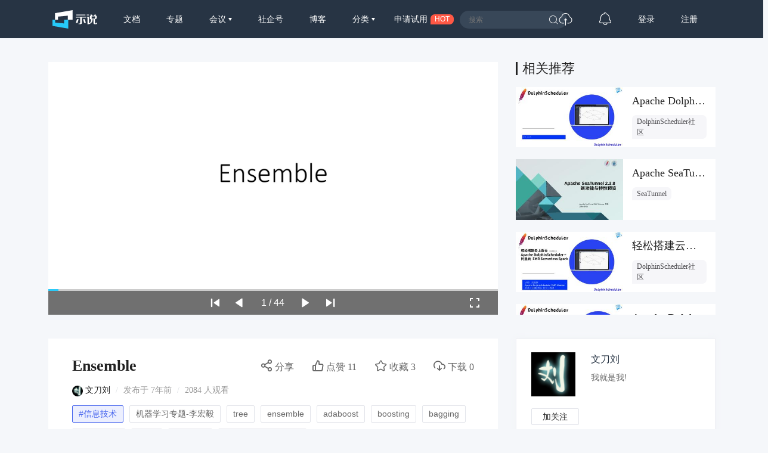

--- FILE ---
content_type: text/html; charset=UTF-8
request_url: https://www.slidestalk.com/u3805/Ensemble40085
body_size: 23165
content:
<!doctype html>
<html lang="zh">
<head>
    <meta http-equiv="Content-Type" content="text/html; charset=utf-8" />
    <meta name="msapplication-TileColor" content="#ffffff">
    <meta
            name="viewport"
            content="width=device-width, initial-scale=1.0, minimum-scale=1.0, maximum-scale=1.0, user-scalable=no"
    />
    <meta name="applicable-device" content="pc,mobile"/>
    <meta name="theme-color" content="#ffffff">
    <meta name="description" content="Ensemble: Bagging,,Ensemble: Boosting--Improving Weak Classifiers,,Ensemble: Stacking"/>    <meta http-equiv="X-UA-Compatible" content="IE=edge,chrome=1">
    <link rel="stylesheet" type="text/css" href="https://sslprod.oss-cn-shanghai.aliyuncs.com/assets/plugins/bootstrap-4.6.0/css/bootstrap.min.css"/>
    <link rel="stylesheet" href="//at.alicdn.com/t/c/font_2417960_giv18p3oqzd.css">
    <link rel="stylesheet" type="text/css" href="https://sslprod.oss-cn-shanghai.aliyuncs.com/assets/css/base.css?2026012503"/>
    <link rel="stylesheet" type="text/css" href="https://sslprod.oss-cn-shanghai.aliyuncs.com/assets/css/md.css?2026012503"/>
    <script type="text/javascript" src="https://sslprod.oss-cn-shanghai.aliyuncs.com/assets/js/axios.min.js"></script>
    <script type="text/javascript" src="https://sslprod.oss-cn-shanghai.aliyuncs.com/assets/js/jquery-3.6.0.min.js"></script>
    <script type="text/javascript" src="https://sslprod.oss-cn-shanghai.aliyuncs.com/assets/js/popper.min.js"></script>
    <script type="text/javascript" src="https://sslprod.oss-cn-shanghai.aliyuncs.com/assets/js/js_pop.min.js"></script>
    <script type="text/javascript" src="https://sslprod.oss-cn-shanghai.aliyuncs.com/assets/plugins/bootstrap-4.6.0/js/bootstrap.min.js"></script>
    <script type="text/javascript" src="https://sslprod.oss-cn-shanghai.aliyuncs.com/assets/js/bootstrap-paginator.min.js"></script>
    <meta name="keywords" content="SlidesTalk,文刀刘,信息技术,tree,ensemble,adaboost,boosting,bagging,framework,miku,stacking,机器学习与人工智能"/>
<meta name="description" content="Ensemble: Bagging,,Ensemble: Boosting--Improving Weak Classifiers,,Ensemble: Stacking"/>
<script type="text/javascript" src="https://sslprod.oss-cn-shanghai.aliyuncs.com/assets/js/jquery-ui.min.js"></script>
<script type="text/javascript" src="https://sslprod.oss-cn-shanghai.aliyuncs.com/assets/js/jquery.bxslider4.2.1.js"></script>
<script type="text/javascript" src="https://sslprod.oss-cn-shanghai.aliyuncs.com/assets/js/jquery.lazyload.js"></script>

    <meta property="og:title" content="Ensemble"/>
    <meta property="og:url" content="https://www.slidestalk.com/u3805/Ensemble40085"/>
    <meta property="og:image" content="https://sslprod.oss-cn-shanghai.aliyuncs.com/stable/slides/Ensemble40085/thumbnail.jpg"/>
    <meta property="og:description" content="Ensemble: Bagging,,Ensemble: Boosting--Improving Weak Classifiers,,Ensemble: Stacking"/>
    <link rel="apple-touch-icon-precomposed" sizes="57x57" href="https://sslprod.oss-cn-shanghai.aliyuncs.com/assets/favicon/favicon-57x57.png"/>
    <link rel="apple-touch-icon-precomposed" sizes="114x114" href="https://sslprod.oss-cn-shanghai.aliyuncs.com/assets/favicon/favicon-114x114.png"/>
    <link rel="apple-touch-icon-precomposed" sizes="72x72" href="https://sslprod.oss-cn-shanghai.aliyuncs.com/assets/favicon/favicon-72x72.png"/>
    <link rel="apple-touch-icon-precomposed" sizes="144x144" href="https://sslprod.oss-cn-shanghai.aliyuncs.com/assets/favicon/favicon-144x144.png"/>
    <link rel="apple-touch-icon-precomposed" sizes="60x60" href="https://sslprod.oss-cn-shanghai.aliyuncs.com/assets/favicon/favicon-60x60.png"/>
    <link rel="apple-touch-icon-precomposed" sizes="120x120" href="https://sslprod.oss-cn-shanghai.aliyuncs.com/assets/favicon/favicon-120x120.png"/>
    <link rel="apple-touch-icon-precomposed" sizes="76x76" href="https://sslprod.oss-cn-shanghai.aliyuncs.com/assets/favicon/favicon-76x76.png"/>
    <link rel="apple-touch-icon-precomposed" sizes="152x152" href="https://sslprod.oss-cn-shanghai.aliyuncs.com/assets/favicon/favicon-152x152.png"/>
    <link rel="icon" type="image/png" href="https://sslprod.oss-cn-shanghai.aliyuncs.com/assets/favicon/favicon-196x196.png" sizes="196x196"/>
    <link rel="icon" type="image/png" href="https://sslprod.oss-cn-shanghai.aliyuncs.com/assets/favicon/favicon-96x96.png" sizes="96x96"/>
    <link rel="icon" type="image/png" href="https://sslprod.oss-cn-shanghai.aliyuncs.com/assets/favicon/favicon-32x32.png" sizes="32x32"/>
    <link rel="icon" type="image/png" href="https://sslprod.oss-cn-shanghai.aliyuncs.com/assets/favicon/favicon-16x16.png" sizes="16x16"/>
    <link rel="icon" type="image/png" href="https://sslprod.oss-cn-shanghai.aliyuncs.com/assets/favicon/favicon-128x128.png" sizes="128x128"/>

    <meta name="application-name" content="示说-SlidesTalk"/>
    <title>Ensemble</title>
    
    
    <script type="text/javascript" src="https://sslprod.oss-cn-shanghai.aliyuncs.com/assets/js/baidu.hm.js"></script>
    <script src="https://g.alicdn.com/de/prismplayer/2.9.11/aliplayer-min.js"></script>
        <!-- 确定当前是否为登录状态，并设置全局变量，提供给ajax判断, by lvan -->
    <script>
        let logged_state = false;
            </script>
    <!-- api接口 -->
    <script type="text/javascript" src="https://sslprod.oss-cn-shanghai.aliyuncs.com/assets/js/axiosapi.js?2026012503"></script>
    <script type="text/javascript" src="https://sslprod.oss-cn-shanghai.aliyuncs.com/assets/js/global.js?2026012503"></script>
</head>
<body>
    <!-- headpanel start -->
    <div id="header-wrapper" class="header-wrapper">
        <a class="header-logo" href="/">
            <svg t="1616205781003" alt="示说" class="icon" viewBox="0 0 2477 1024" version="1.1" xmlns="http://www.w3.org/2000/svg" p-id="2113"><path d="M139.56129 529.639226H302.575484v-170.347355L852.628645 307.530323v222.141935h263.927742V0L139.594323 167.936z" fill="#FFFFFF" p-id="2114"></path><path d="M147.654194 529.639226H0v343.205161L872.315871 1024V529.639226h-232.348903v205.460645L147.654194 687.632516z" fill="#26C9F8" p-id="2115"></path><path d="M1899.420903 251.045161h124.102194v39.539613h-124.102194zM2423.973161 694.503226v12.354064c1.651613 21.437935-10.140903 32.140387-35.41058 32.107355-27.020387 0-41.158194-10.669419-39.440516-32.107355v-203.148387c55.659355 0 105.108645-32.239484 103.523096-88.295226V312.485161h-60.151742c8.423226-16.417032 11.396129-38.449548 16.582194-64.842322h-82.151226a255.240258 255.240258 0 0 1-15.161806 64.842322h-107.090581a448.842323 448.842323 0 0 1-15.194839-64.842322H2103.163871c5.086968 26.425806 11.065806 48.42529 17.70529 64.842322h-45.518451v191.355871h63.256774v4.954839c5.020903 92.325161-26.194581 182.767484-102.069678 220.655484v0.198193c-5.086968 2.807742-9.909677 5.384258-12.618322 6.639484 0 0 1.255226-48.755613 1.255226-54.800516v-305.977806h-125.621678v41.224258h37.128258V782.864516s72.836129 0 105.835355-11.429161c122.681806-46.344258 186.401032-147.323871 178.209032-262.738581v-4.954839h53.148904v208.103226c0 51.034839 25.269677 65.172645 75.842064 63.554065h51.662452c48.887742 1.618581 73.331613-10.834581 73.331613-58.599226v-22.395871l-50.704516 0.132129z m-256.264258-225.313032v-119.642839h197.532903v82.547613c1.816774 24.741161-25.038452 37.095226-52.257032 37.095226h-145.275871zM1293.774452 413.332645l-2.081033-39.539613h557.022968l2.081032 39.539613h-220.16v277.999484c1.75071 60.944516-32.04129 90.607484-101.475096 88.988903h-82.184258V743.225806h43.272258c30.290581 0 44.527484-13.179871 42.743742-39.539612v-290.353549h-239.219613zM1324.593548 251.045161h498.853162v39.539613H1324.593548z" fill="#FFFFFF" p-id="2116"></path><path d="M1356.634839 503.246452h92.16l-54.70142 183.527225c-4.294194 14.302968-17.275871 24.080516-32.04129 24.080517h-68.608l63.19071-207.607742zM1787.60671 503.246452h-92.16l54.734451 183.527225c4.261161 14.302968 17.275871 24.080516 32.008258 24.080517h68.608l-63.190709-207.607742z" fill="#FFFFFF" p-id="2117"></path></svg>
        </a>
        <div class="header-wrapper-item header-slides-popular ">
            <a href="/slides/popular">文档</a>
        </div>
        <div class="header-wrapper-item header-slides-popular ">
            <a href="/series">专题</a>
        </div>
        <div class="dropdown header-wrapper-item ">
            <a class="dropdown-toggle" id="meetupsMenuLink" data-toggle="dropdown" aria-haspopup="true" aria-expanded="false">
                会议            </a>
            <div class="menu_horizontal dropdown-menu container-sm meetupsMenuList" aria-labelledby="meetupsMenuLink">
                <div class="wrapper">
                                            <a class="dropdown-item" href="/meetups/-2">全部</a>
                                            <a class="dropdown-item" href="/meetups/-1">直播间</a>
                                    </div>
                <div class="wrapper">
                    <span>
                       <img src="https://sslprod.oss-cn-shanghai.aliyuncs.com/assets/img/icon_hot.png" alt="暂无内容" style="vertical-align:middle;width:16px;height:16px"/>                       热门城市
                    </span>
                                            <div style="display: flex; justify-content:space-between;flex-wrap: wrap;">
                                                            <a
                                        class="dropdown-item" href="/meetups/0"
                                >北京</a>
                                                            <a
                                        class="dropdown-item" href="/meetups/1"
                                >上海</a>
                                                            <a
                                        class="dropdown-item" href="/meetups/2"
                                >广州</a>
                                                            <a
                                        class="dropdown-item" href="/meetups/3"
                                >深圳</a>
                                                            <a
                                        class="dropdown-item" href="/meetups/4"
                                >南京</a>
                                                    </div>
                                            <div style="display: flex; justify-content:space-between;flex-wrap: wrap;">
                                                            <a
                                        class="dropdown-item" href="/meetups/5"
                                >杭州</a>
                                                            <a
                                        class="dropdown-item" href="/meetups/6"
                                >武汉</a>
                                                            <a
                                        class="dropdown-item" href="/meetups/7"
                                >成都</a>
                                                            <a
                                        class="dropdown-item" href="/meetups/8"
                                >合肥</a>
                                                            <a
                                        class="dropdown-item" href="/meetups/9"
                                >苏州</a>
                                                    </div>
                                            <div style="display: flex; justify-content:space-between;flex-wrap: wrap;">
                                                            <a
                                        class="dropdown-item" href="/meetups/10"
                                >宁波</a>
                                                            <a
                                        class="dropdown-item" href="/meetups/11"
                                >西安</a>
                                                            <a
                                        class="dropdown-item" href="/meetups/12"
                                >长沙</a>
                                                            <a
                                        class="dropdown-item" href="/meetups/13"
                                >郑州</a>
                                                            <a
                                        class="dropdown-item" href="/meetups/14"
                                >重庆</a>
                                                    </div>
                                            <div style="display: flex; justify-content:space-between;flex-wrap: wrap;">
                                                            <a
                                        class="dropdown-item" href="/meetups/15"
                                >兰州</a>
                                                            <a
                                        class="dropdown-item" href="/meetups/16"
                                >南宁</a>
                                                            <a
                                        class="dropdown-item" href="/meetups/17"
                                >呼和浩特</a>
                                                            <a
                                        class="dropdown-item" href="/meetups/18"
                                >哈尔滨</a>
                                                            <a
                                        class="dropdown-item" href="/meetups/19"
                                >其他</a>
                                                    </div>
                                    </div>
            </div>
        </div>
        <div class="header-wrapper-item header-slides-popular ">
            <a href="/elite">社企号</a>
        </div>
        <div class="header-wrapper-item header-slides-popular ">
            <a href="/blogs">博客</a>
        </div>
        <div class="dropdown header-wrapper-item ">
            <a class="dropdown-toggle" id="categoriesMenuLink" data-toggle="dropdown" aria-haspopup="true" aria-expanded="false">
                分类            </a>
            <div class="dropdown-menu categoriesMenuList" aria-labelledby="categoriesMenuLink">
            <a class='dropdown-item' href="/slides/popular">全部</a>
                                <a class="dropdown-item" href="/categories/1000">市场营销</a>
                                <a class="dropdown-item" href="/categories/100">信息技术</a>
                                <a class="dropdown-item" href="/categories/101">创业投资</a>
                                <a class="dropdown-item" href="/categories/102">社会人文</a>
                                <a class="dropdown-item" href="/categories/103">财务财经</a>
                                <a class="dropdown-item" href="/categories/104">人力资源</a>
                                <a class="dropdown-item" href="/categories/999">未分类</a>
                            </div>
        </div>
        <div class="header-wrapper-item header-apply-try" href="#" data-toggle="modal" data-target="#contact_modal">
            <div>申请试用</div><div>HOT</div>
        </div>
        <div class="header-search">
            <div class="header-search-input">
                <input type="search" id="searchAction" placeholder="搜索">
                <i class="iconfont iconsousuo"></i>
            </div>
        </div>
        <div class="header-wrapper-item header-quick">
            <a title="快速创建" class="openQuickAdd">
                <i class="iconfont iconchuangjian"></i>
            </a>
        </div>
        <div class="header-wrapper-item header-message">
            <a
                    class="header-message-href" title="消息"
                    href="/u/message"
            >
                <i class="iconfont iconxiaoxi"></i>
                <div class="jSetMessageUnreadCount header-message-num"></div>
            </a>
        </div>
                <div class="jSetULogin header-wrapper-item ">
            <a href="/users/login">登录</a>
        </div>
        <div class="jSetURegister header-wrapper-item ">
            <a href="/users/register"><span class="">注册</span></a>
        </div>
            </div>
    <!-- headpanel end -->
    <!-- 手机版顶部菜单 手机版fast-menu 手机版fast-search start -->
    <div id="header-mobile-wrapper" class="header-mobile-wrapper">
        <a class="header-mobile-logo" href="/">
            <svg t="1616205781003" alt="示说" class="icon" viewBox="0 0 2477 1024" version="1.1" xmlns="http://www.w3.org/2000/svg" p-id="2113"><path d="M139.56129 529.639226H302.575484v-170.347355L852.628645 307.530323v222.141935h263.927742V0L139.594323 167.936z" fill="#FFFFFF" p-id="2114"></path><path d="M147.654194 529.639226H0v343.205161L872.315871 1024V529.639226h-232.348903v205.460645L147.654194 687.632516z" fill="#26C9F8" p-id="2115"></path><path d="M1899.420903 251.045161h124.102194v39.539613h-124.102194zM2423.973161 694.503226v12.354064c1.651613 21.437935-10.140903 32.140387-35.41058 32.107355-27.020387 0-41.158194-10.669419-39.440516-32.107355v-203.148387c55.659355 0 105.108645-32.239484 103.523096-88.295226V312.485161h-60.151742c8.423226-16.417032 11.396129-38.449548 16.582194-64.842322h-82.151226a255.240258 255.240258 0 0 1-15.161806 64.842322h-107.090581a448.842323 448.842323 0 0 1-15.194839-64.842322H2103.163871c5.086968 26.425806 11.065806 48.42529 17.70529 64.842322h-45.518451v191.355871h63.256774v4.954839c5.020903 92.325161-26.194581 182.767484-102.069678 220.655484v0.198193c-5.086968 2.807742-9.909677 5.384258-12.618322 6.639484 0 0 1.255226-48.755613 1.255226-54.800516v-305.977806h-125.621678v41.224258h37.128258V782.864516s72.836129 0 105.835355-11.429161c122.681806-46.344258 186.401032-147.323871 178.209032-262.738581v-4.954839h53.148904v208.103226c0 51.034839 25.269677 65.172645 75.842064 63.554065h51.662452c48.887742 1.618581 73.331613-10.834581 73.331613-58.599226v-22.395871l-50.704516 0.132129z m-256.264258-225.313032v-119.642839h197.532903v82.547613c1.816774 24.741161-25.038452 37.095226-52.257032 37.095226h-145.275871zM1293.774452 413.332645l-2.081033-39.539613h557.022968l2.081032 39.539613h-220.16v277.999484c1.75071 60.944516-32.04129 90.607484-101.475096 88.988903h-82.184258V743.225806h43.272258c30.290581 0 44.527484-13.179871 42.743742-39.539612v-290.353549h-239.219613zM1324.593548 251.045161h498.853162v39.539613H1324.593548z" fill="#FFFFFF" p-id="2116"></path><path d="M1356.634839 503.246452h92.16l-54.70142 183.527225c-4.294194 14.302968-17.275871 24.080516-32.04129 24.080517h-68.608l63.19071-207.607742zM1787.60671 503.246452h-92.16l54.734451 183.527225c4.261161 14.302968 17.275871 24.080516 32.008258 24.080517h68.608l-63.190709-207.607742z" fill="#FFFFFF" p-id="2117"></path></svg>
        </a>
        <div class="header-mobile-search" data-toggle="modal" data-target="#fast-search"><i class="iconfont iconsousuo1"></i></div>
        <a class="header-mobile-menu navbar-toggler" data-toggle="modal" data-target="#fast-menu" aria-expanded="false">
            <i class="iconfont icongengduo2"></i>
        </a>
    </div>
    <div class="modal fade" id="fast-menu" tabindex="-1" role="dialog" aria-labelledby="myModalLabel" data-backdrop="static" aria-hidden="true">
        <div class="modal-dialog">
            <div class="modal-content">
                <div class="modal-header">
                    <h4 class="modal-title" id="myModalLabel"><span></span></h4>
                    <a data-dismiss="modal" aria-hidden="true"><i class="iconfont iconguanbi"></i></a>
                </div>
                <div class="modal-body">
                    <ul class="nav-menu">
                        <li><a href="/">首页</a></li>
                        <li><a href="/slides/popular">文档</a></li>
                        <li><a href="/series">专题</a></li>
                        <li class="dropdown">
                            <a class="dropdown-toggle" data-toggle="dropdown" id="dropdownMenu-meet">会议</a>
                            <div class="menu_horizontal dropdown-menu container-sm meetupsMenuList" aria-labelledby="meetupsMenuLink">
                                <div class="wrapper">
                                                                            <a class="dropdown-item" href="/meetups/-2">全部</a>
                                                                            <a class="dropdown-item" href="/meetups/-1">直播间</a>
                                                                    </div>
                                <div class="wrapper">
                                    <span>
                                    <img src="https://sslprod.oss-cn-shanghai.aliyuncs.com/assets/img/icon_hot.png" alt="暂无内容" style="vertical-align:middle;width:16px;height:16px"/>热门城市
                                    </span>
                                                                            <div>
                                                                                            <a class="dropdown-item" href="/meetups/0">北京</a>
                                                                                            <a class="dropdown-item" href="/meetups/1">上海</a>
                                                                                            <a class="dropdown-item" href="/meetups/2">广州</a>
                                                                                            <a class="dropdown-item" href="/meetups/3">深圳</a>
                                                                                            <a class="dropdown-item" href="/meetups/4">南京</a>
                                                                                    </div>
                                                                            <div>
                                                                                            <a class="dropdown-item" href="/meetups/5">杭州</a>
                                                                                            <a class="dropdown-item" href="/meetups/6">武汉</a>
                                                                                            <a class="dropdown-item" href="/meetups/7">成都</a>
                                                                                            <a class="dropdown-item" href="/meetups/8">合肥</a>
                                                                                            <a class="dropdown-item" href="/meetups/9">苏州</a>
                                                                                    </div>
                                                                            <div>
                                                                                            <a class="dropdown-item" href="/meetups/10">宁波</a>
                                                                                            <a class="dropdown-item" href="/meetups/11">西安</a>
                                                                                            <a class="dropdown-item" href="/meetups/12">长沙</a>
                                                                                            <a class="dropdown-item" href="/meetups/13">郑州</a>
                                                                                            <a class="dropdown-item" href="/meetups/14">重庆</a>
                                                                                    </div>
                                                                            <div>
                                                                                            <a class="dropdown-item" href="/meetups/15">兰州</a>
                                                                                            <a class="dropdown-item" href="/meetups/16">南宁</a>
                                                                                            <a class="dropdown-item" href="/meetups/17">呼和浩特</a>
                                                                                            <a class="dropdown-item" href="/meetups/18">哈尔滨</a>
                                                                                            <a class="dropdown-item" href="/meetups/19">其他</a>
                                                                                    </div>
                                                                    </div>
                            </div>
                        </li>
                        <li><a href="/elite">社企号</a></li>
                        <li><a href="/blogs">博客</a></li>
                        <li class="dropdown">
                            <a
                                    class="dropdown-toggle" data-toggle="dropdown" id="dropdownMenu-category" href="#"
                            >分类</a>
                            <div class="dropdown-menu" aria-labelledby="navbarDropdownMenuLink">
                                                                    <a
                                            class="dropdown-item" href="/categories/1000"
                                    >市场营销</a>
                                                                    <a
                                            class="dropdown-item" href="/categories/100"
                                    >信息技术</a>
                                                                    <a
                                            class="dropdown-item" href="/categories/101"
                                    >创业投资</a>
                                                                    <a
                                            class="dropdown-item" href="/categories/102"
                                    >社会人文</a>
                                                                    <a
                                            class="dropdown-item" href="/categories/103"
                                    >财务财经</a>
                                                                    <a
                                            class="dropdown-item" href="/categories/104"
                                    >人力资源</a>
                                                                    <a
                                            class="dropdown-item" href="/categories/999"
                                    >未分类</a>
                                                            </div>
                        </li>
                        <li class="message"><a href="/u#/uc/message/unread">消息
                                <div
                                        class="position-absolute rounded-circle text-center d-none"
                                ></div>
                            </a></li>
                            
                        <li><a href="/chatbot">示说GPT</a></li>
                        <li><a href="#" data-toggle="modal" data-target="#contact_modal">申请试用</a></li>
                                                    <li><a href="/users/login">登录</a></li>
                                            </ul>
                </div>
            </div>
        </div>
    </div>
    <div class="modal fade" id="fast-search" tabindex="-1" role="dialog" aria-labelledby="myModalLabel"
        aria-hidden="true">
        <div class="modal-dialog">
            <div class="modal-content">
                <div class="modal-header">
                    <input class="form-control" type="search" id="searchActionPad" placeholder="搜索">
                    <a class="fast-close" onclick="searchActionPadFn()">确定</a>
                </div>
            </div>
        </div>
    </div>
    <!-- 手机版menu 手机版search end -->
    <!-- 兑消head设置fixed带来的间隔问题 start -->
    <div class="header-wrapper-fixed">&nbsp;</div>
        <!-- 兑消head设置fixed带来的间隔问题 end -->
    <!-- adminpanel start -->
        <!-- adminpanel end -->
    <!-- editpanel start -->
        <!-- editpanel end -->
    <!-- 快速创建 start -->
    <div class="modal fade" id="fast-menu-shortcut" tabindex="-1" role="dialog" aria-labelledby="myModalLabel" aria-hidden="true"  data-backdrop="static">
    <div class="modal-dialog modal-dialog-centered" style="width: 618px;max-width: 618px">
        <div class="modal-content">
            <div class="modal-header">
                <h4 class="modal-title" id="myModalLabel"><span>快速创建</span></h4>
                <a class="fast-close" data-dismiss="modal" aria-hidden="true">×</a>
            </div>
            <div class="modal-body">
                <div class="quick-add">
                    <div class="quick-item">
                                                    <a
                                    class="quick-svg"
                                    href="/u/slides"
                            >
                                <svg
                                        t="1622093184730" class="icon" viewBox="0 0 1024 1024" version="1.1"
                                        xmlns="http://www.w3.org/2000/svg" p-id="4156" width="200" height="200"
                                >
                                    <path
                                            d="M614.314667 85.333333l21.521066 22.920534L904.533333 376.9344V887.466667a34.133333 34.133333 0 0 1-34.133333 34.133333H153.6a34.133333 34.133333 0 0 1-34.133333-34.133333V119.466667a34.133333 34.133333 0 0 1 34.133333-34.133334L614.314667 85.333333z m-15.530667 34.133334H151.517867v768h720.964266V393.198933L871.850667 392.533333H650.274133a34.133333 34.133333 0 0 1-34.133333-34.133333V136.840533L598.784 119.466667zM665.6 665.6a17.066667 17.066667 0 1 1 0 34.133333H324.266667a17.066667 17.066667 0 0 1 0-34.133333h341.333333z m0-153.6a17.066667 17.066667 0 1 1 0 34.133333H324.266667a17.066667 17.066667 0 0 1 0-34.133333h341.333333zM648.174933 168.891733V358.4L837.717333 358.4 648.174933 168.874667z"
                                            p-id="4157"
                                    ></path>
                                </svg>
                            </a>
                                                <div class="quick-title">
                            <span>创建文档</span>
                                                            <div class="need-check">
                                    <img src="/img/qa-bg.png">
                                    <div>需认证</div>
                                </div>
                                                    </div>
                        <div class="quick-desc">共享会议文档及视频</div>
                    </div>
                    <div class="quick-item">
                                                    <a
                                    class="quick-svg"
                                    href="/u/accounts"
                            >
                                <svg
                                        t="1622093162644" class="icon" viewBox="0 0 1024 1024" version="1.1"
                                        xmlns="http://www.w3.org/2000/svg" p-id="4029" width="200" height="200"
                                >
                                    <path
                                            d="M921.6 699.733333a17.066667 17.066667 0 0 1 17.066667 17.066667v204.8a17.066667 17.066667 0 0 1-17.066667 17.066667H102.4a17.066667 17.066667 0 0 1-17.066667-17.066667V716.8a17.066667 17.066667 0 0 1 17.066667-17.066667h819.2z m-17.066667 34.133334H119.466667v170.666666h785.066666V733.866667z m-580.266666 68.266666a17.066667 17.066667 0 0 1 0 34.133334h-136.533334a17.066667 17.066667 0 0 1 0-34.133334h136.533334z m597.333333-409.6a17.066667 17.066667 0 0 1 17.066667 17.066667v204.8a17.066667 17.066667 0 0 1-17.066667 17.066667H102.4a17.066667 17.066667 0 0 1-17.066667-17.066667V409.6a17.066667 17.066667 0 0 1 17.066667-17.066667h819.2z m-17.066667 34.133334H119.466667v170.666666h785.066666V426.666667z m-580.266666 68.266666a17.066667 17.066667 0 0 1 0 34.133334h-136.533334a17.066667 17.066667 0 0 1 0-34.133334h136.533334zM921.6 85.333333a17.066667 17.066667 0 0 1 17.066667 17.066667v204.8a17.066667 17.066667 0 0 1-17.066667 17.066667H102.4a17.066667 17.066667 0 0 1-17.066667-17.066667V102.4a17.066667 17.066667 0 0 1 17.066667-17.066667h819.2z m-17.066667 34.133334H119.466667v170.666666h785.066666V119.466667z m-580.266666 68.266666a17.066667 17.066667 0 0 1 0 34.133334h-136.533334a17.066667 17.066667 0 0 1 0-34.133334h136.533334z"
                                            p-id="4030"
                                    ></path>
                                </svg>
                            </a>
                                                <div class="quick-title">
                            <span>创建专题</span>
                                                            <div class="need-check">
                                    <img src="/img/qa-bg.png">
                                    <div>需认证</div>
                                </div>
                                                    </div>
                        <div class="quick-desc">关联相同主旨文档</div>
                    </div>
                    <div class="quick-item">
                                                    <a
                                    class="quick-svg"
                                    href="/u/accounts"
                            >
                                <svg
                                        class="icon" viewBox="0 0 60 60" version="1.1"
                                        xmlns="http://www.w3.org/2000/svg" xmlns:xlink="http://www.w3.org/1999/xlink"
                                >
                                    <g transform="translate(5.000000, 8.000000)">
                                        <rect x="7" y="21" width="10" height="2" rx="1"></rect>
                                        <rect x="7" y="29" width="32" height="2" rx="1"></rect>
                                        <path d="M49,0 C49.5522847,-1.01453063e-16 50,0.44771525 50,1 L50,46 C50,46.5522847 49.5522847,47 49,47 L1,47 C0.44771525,47 6.76353751e-17,46.5522847 0,46 L0,1 C-6.76353751e-17,0.44771525 0.44771525,1.01453063e-16 1,0 L49,0 Z M48,14 L2,14 L2,45 L48,45 L48,14 L48,14 Z M48,2 L2,2 L2,12 L2,12 L48,12 L48,2 Z"></path>
                                        <circle id="Oval-path" fill-rule="nonzero" cx="9.5" cy="7.5" r="2.5"></circle>
                                        <circle id="Oval-path" fill-rule="nonzero" cx="18.5" cy="7.5" r="2.5"></circle>
                                    </g>
                                </svg>
                            </a>
                                                <div class='quick-title'>
                            <span>创建博客</span>
                                                            <div class="need-check">
                                    <img src="/img/qa-bg.png">
                                    <div>需认证</div>
                                </div>
                                                    </div>
                        <div class="quick-desc">发表个人博客文章</div>
                    </div>
                    <div class="quick-item">
                                                    <a
                                    class="quick-svg"
                                    href="/u/accounts"
                            >
                                <svg
                                        t='1622092095220' class='icon' viewBox='0 0 1024 1024' version='1.1'
                                        xmlns='http://www.w3.org/2000/svg' p-id='3902' width='200' height='200'
                                >
                                    <path
                                            d='M836.266667 887.466667a17.066667 17.066667 0 0 1 0 34.133333H187.733333a17.066667 17.066667 0 0 1 0-34.133333h648.533334z m68.266666-768a34.133333 34.133333 0 0 1 34.133334 34.133333v614.4a34.133333 34.133333 0 0 1-34.133334 34.133333H119.466667a34.133333 34.133333 0 0 1-34.133334-34.133333V153.6a34.133333 34.133333 0 0 1 34.133334-34.133333h785.066666z m0.682667 33.297066H118.784V768.853333h786.432V152.746667zM729.105067 381.525333c7.543467 7.543467 8.0384 19.456 1.501866 27.579734l-1.501866 1.672533-146.2784 146.295467a20.6848 20.6848 0 0 1-31.0272-2.013867l-96.7168-97.979733-129.655467 129.672533a20.6848 20.6848 0 0 1-27.579733 1.501867l-1.672534-1.501867a20.6848 20.6848 0 0 1-1.501866-27.579733l1.501866-1.6896 146.2784-146.2784a20.6848 20.6848 0 0 1 30.634667 1.501866l0.802133 0.750934 0.085334 0.068266 96.904533 96.955734 128.9728-128.955734a20.6848 20.6848 0 0 1 29.252267 0z'
                                            p-id='3903'
                                    ></path>
                                </svg>
                            </a>
                                                <div class="quick-title">
                            <span>创建会议</span>
                                                            <div class="need-check">
                                    <img src="/img/qa-bg.png">
                                    <div>需认证</div>
                                </div>
                                                    </div>
                        <div class="quick-desc">创建直播或会议</div>
                    </div>
                </div>
            </div>
        </div>
    </div>
</div>    <!-- 快速创建 end -->
    <!-- elitepanel start -->
        <!-- elitepanel end -->
    <!-- swiper start -->
        <!-- swiper end -->
    <!-- loadding_to_msg end -->
    <div class="open_layer_msg_div">
    <div class="form-group" id="open_layer_msg_box">
        <i class="iconfont iconxinxi"></i> <span></span>
    </div>
</div>
<script type="text/javascript">
    $('.open_layer_msg_div').hide();
</script>    <div class="new_open_layer_msg_div">
    <div class="form-group" id="new_open_layer_msg_box">
        <i class="iconfont iconduihao1"></i> <span></span>
    </div>
</div>
<script type="text/javascript">
    $('.new_open_layer_msg_div').hide();
</script>    <!-- loadding_to_msg end -->
    <div class="main-container">
        <!-- start contents -->
        <div class="slide-view-box">
    <div class="slide-view-main">
        <div class="slide-view-main-video">
            <script>
var preset_real_width = -1,
    preset_real_height = -1;

function init_raw_picture() {
    if (preset_real_width < 0) {
        $img = $("#slide_player ul.bxslider_imgs img")[0];
        preset_real_width = $img.width;
        preset_real_height = $img.height;
    }
}
</script>
<div id="slide_player">
    <div class="slide_header">
        <img src="https://sslprod.oss-cn-shanghai.aliyuncs.com/stable/head_pic/head_3805-399366.png" alt=""/>        <div>Ensemble</div>
        <img src="https://sslprod.oss-cn-shanghai.aliyuncs.com/assets/img/logo-embed.png" alt=""/>    </div>
    <div class="slider" id="slide_body">
        <ul class="bxslider_imgs" data-count="44" style="display:none;">
                                                                <li><img class="w-100" src="https://sslprod.oss-cn-shanghai.aliyuncs.com/stable/slides/Ensemble40085/Ensemble40085_1440-01.jpg" onload="init_raw_picture()" /></li>
                                                                            <li><img src="/img/loading2.gif" class="lazy image-1" data-src="https://sslprod.oss-cn-shanghai.aliyuncs.com/stable/slides/Ensemble40085/Ensemble40085_1440-02.jpg" /></li>
                                                                            <li><img src="/img/loading2.gif" class="lazy image-2" data-src="https://sslprod.oss-cn-shanghai.aliyuncs.com/stable/slides/Ensemble40085/Ensemble40085_1440-03.jpg" /></li>
                                                                            <li><img src="/img/loading2.gif" class="lazy image-3" data-src="https://sslprod.oss-cn-shanghai.aliyuncs.com/stable/slides/Ensemble40085/Ensemble40085_1440-04.jpg" /></li>
                                                                            <li><img src="/img/loading2.gif" class="lazy image-4" data-src="https://sslprod.oss-cn-shanghai.aliyuncs.com/stable/slides/Ensemble40085/Ensemble40085_1440-05.jpg" /></li>
                                                                            <li><img src="/img/loading2.gif" class="lazy image-5" data-src="https://sslprod.oss-cn-shanghai.aliyuncs.com/stable/slides/Ensemble40085/Ensemble40085_1440-06.jpg" /></li>
                                                                            <li><img src="/img/loading2.gif" class="lazy image-6" data-src="https://sslprod.oss-cn-shanghai.aliyuncs.com/stable/slides/Ensemble40085/Ensemble40085_1440-07.jpg" /></li>
                                                                            <li><img src="/img/loading2.gif" class="lazy image-7" data-src="https://sslprod.oss-cn-shanghai.aliyuncs.com/stable/slides/Ensemble40085/Ensemble40085_1440-08.jpg" /></li>
                                                                            <li><img src="/img/loading2.gif" class="lazy image-8" data-src="https://sslprod.oss-cn-shanghai.aliyuncs.com/stable/slides/Ensemble40085/Ensemble40085_1440-09.jpg" /></li>
                                                                            <li><img src="/img/loading2.gif" class="lazy image-9" data-src="https://sslprod.oss-cn-shanghai.aliyuncs.com/stable/slides/Ensemble40085/Ensemble40085_1440-10.jpg" /></li>
                                                                            <li><img src="/img/loading2.gif" class="lazy image-10" data-src="https://sslprod.oss-cn-shanghai.aliyuncs.com/stable/slides/Ensemble40085/Ensemble40085_1440-11.jpg" /></li>
                                                                            <li><img src="/img/loading2.gif" class="lazy image-11" data-src="https://sslprod.oss-cn-shanghai.aliyuncs.com/stable/slides/Ensemble40085/Ensemble40085_1440-12.jpg" /></li>
                                                                            <li><img src="/img/loading2.gif" class="lazy image-12" data-src="https://sslprod.oss-cn-shanghai.aliyuncs.com/stable/slides/Ensemble40085/Ensemble40085_1440-13.jpg" /></li>
                                                                            <li><img src="/img/loading2.gif" class="lazy image-13" data-src="https://sslprod.oss-cn-shanghai.aliyuncs.com/stable/slides/Ensemble40085/Ensemble40085_1440-14.jpg" /></li>
                                                                            <li><img src="/img/loading2.gif" class="lazy image-14" data-src="https://sslprod.oss-cn-shanghai.aliyuncs.com/stable/slides/Ensemble40085/Ensemble40085_1440-15.jpg" /></li>
                                                                            <li><img src="/img/loading2.gif" class="lazy image-15" data-src="https://sslprod.oss-cn-shanghai.aliyuncs.com/stable/slides/Ensemble40085/Ensemble40085_1440-16.jpg" /></li>
                                                                            <li><img src="/img/loading2.gif" class="lazy image-16" data-src="https://sslprod.oss-cn-shanghai.aliyuncs.com/stable/slides/Ensemble40085/Ensemble40085_1440-17.jpg" /></li>
                                                                            <li><img src="/img/loading2.gif" class="lazy image-17" data-src="https://sslprod.oss-cn-shanghai.aliyuncs.com/stable/slides/Ensemble40085/Ensemble40085_1440-18.jpg" /></li>
                                                                            <li><img src="/img/loading2.gif" class="lazy image-18" data-src="https://sslprod.oss-cn-shanghai.aliyuncs.com/stable/slides/Ensemble40085/Ensemble40085_1440-19.jpg" /></li>
                                                                            <li><img src="/img/loading2.gif" class="lazy image-19" data-src="https://sslprod.oss-cn-shanghai.aliyuncs.com/stable/slides/Ensemble40085/Ensemble40085_1440-20.jpg" /></li>
                                                                            <li><img src="/img/loading2.gif" class="lazy image-20" data-src="https://sslprod.oss-cn-shanghai.aliyuncs.com/stable/slides/Ensemble40085/Ensemble40085_1440-21.jpg" /></li>
                                                                            <li><img src="/img/loading2.gif" class="lazy image-21" data-src="https://sslprod.oss-cn-shanghai.aliyuncs.com/stable/slides/Ensemble40085/Ensemble40085_1440-22.jpg" /></li>
                                                                            <li><img src="/img/loading2.gif" class="lazy image-22" data-src="https://sslprod.oss-cn-shanghai.aliyuncs.com/stable/slides/Ensemble40085/Ensemble40085_1440-23.jpg" /></li>
                                                                            <li><img src="/img/loading2.gif" class="lazy image-23" data-src="https://sslprod.oss-cn-shanghai.aliyuncs.com/stable/slides/Ensemble40085/Ensemble40085_1440-24.jpg" /></li>
                                                                            <li><img src="/img/loading2.gif" class="lazy image-24" data-src="https://sslprod.oss-cn-shanghai.aliyuncs.com/stable/slides/Ensemble40085/Ensemble40085_1440-25.jpg" /></li>
                                                                            <li><img src="/img/loading2.gif" class="lazy image-25" data-src="https://sslprod.oss-cn-shanghai.aliyuncs.com/stable/slides/Ensemble40085/Ensemble40085_1440-26.jpg" /></li>
                                                                            <li><img src="/img/loading2.gif" class="lazy image-26" data-src="https://sslprod.oss-cn-shanghai.aliyuncs.com/stable/slides/Ensemble40085/Ensemble40085_1440-27.jpg" /></li>
                                                                            <li><img src="/img/loading2.gif" class="lazy image-27" data-src="https://sslprod.oss-cn-shanghai.aliyuncs.com/stable/slides/Ensemble40085/Ensemble40085_1440-28.jpg" /></li>
                                                                            <li><img src="/img/loading2.gif" class="lazy image-28" data-src="https://sslprod.oss-cn-shanghai.aliyuncs.com/stable/slides/Ensemble40085/Ensemble40085_1440-29.jpg" /></li>
                                                                            <li><img src="/img/loading2.gif" class="lazy image-29" data-src="https://sslprod.oss-cn-shanghai.aliyuncs.com/stable/slides/Ensemble40085/Ensemble40085_1440-30.jpg" /></li>
                                                                            <li><img src="/img/loading2.gif" class="lazy image-30" data-src="https://sslprod.oss-cn-shanghai.aliyuncs.com/stable/slides/Ensemble40085/Ensemble40085_1440-31.jpg" /></li>
                                                                            <li><img src="/img/loading2.gif" class="lazy image-31" data-src="https://sslprod.oss-cn-shanghai.aliyuncs.com/stable/slides/Ensemble40085/Ensemble40085_1440-32.jpg" /></li>
                                                                            <li><img src="/img/loading2.gif" class="lazy image-32" data-src="https://sslprod.oss-cn-shanghai.aliyuncs.com/stable/slides/Ensemble40085/Ensemble40085_1440-33.jpg" /></li>
                                                                            <li><img src="/img/loading2.gif" class="lazy image-33" data-src="https://sslprod.oss-cn-shanghai.aliyuncs.com/stable/slides/Ensemble40085/Ensemble40085_1440-34.jpg" /></li>
                                                                            <li><img src="/img/loading2.gif" class="lazy image-34" data-src="https://sslprod.oss-cn-shanghai.aliyuncs.com/stable/slides/Ensemble40085/Ensemble40085_1440-35.jpg" /></li>
                                                                            <li><img src="/img/loading2.gif" class="lazy image-35" data-src="https://sslprod.oss-cn-shanghai.aliyuncs.com/stable/slides/Ensemble40085/Ensemble40085_1440-36.jpg" /></li>
                                                                            <li><img src="/img/loading2.gif" class="lazy image-36" data-src="https://sslprod.oss-cn-shanghai.aliyuncs.com/stable/slides/Ensemble40085/Ensemble40085_1440-37.jpg" /></li>
                                                                            <li><img src="/img/loading2.gif" class="lazy image-37" data-src="https://sslprod.oss-cn-shanghai.aliyuncs.com/stable/slides/Ensemble40085/Ensemble40085_1440-38.jpg" /></li>
                                                                            <li><img src="/img/loading2.gif" class="lazy image-38" data-src="https://sslprod.oss-cn-shanghai.aliyuncs.com/stable/slides/Ensemble40085/Ensemble40085_1440-39.jpg" /></li>
                                                                            <li><img src="/img/loading2.gif" class="lazy image-39" data-src="https://sslprod.oss-cn-shanghai.aliyuncs.com/stable/slides/Ensemble40085/Ensemble40085_1440-40.jpg" /></li>
                                                                            <li><img src="/img/loading2.gif" class="lazy image-40" data-src="https://sslprod.oss-cn-shanghai.aliyuncs.com/stable/slides/Ensemble40085/Ensemble40085_1440-41.jpg" /></li>
                                                                            <li><img src="/img/loading2.gif" class="lazy image-41" data-src="https://sslprod.oss-cn-shanghai.aliyuncs.com/stable/slides/Ensemble40085/Ensemble40085_1440-42.jpg" /></li>
                                                                            <li><img src="/img/loading2.gif" class="lazy image-42" data-src="https://sslprod.oss-cn-shanghai.aliyuncs.com/stable/slides/Ensemble40085/Ensemble40085_1440-43.jpg" /></li>
                                                                <li><img src="https://sslprod.oss-cn-shanghai.aliyuncs.com/assets/img/wx-slide.png" alt=""/></li>
                    </ul>
    </div>
    
        <div class="slide_control show" style="font-size:16px;">
        <div class="slide_progress"></div>
        <div class="pre-video-img-container">
            <div class="img_div"><img /></div>
            <div class="text_div"></div>
        </div>
        <div class="info">
            <div></div>
            <div>
                <a><i id="slide_control_fast_backward" class="iconfont iconshangyige"></i></a>
                <a class="ml32"><i id="slide_control_backward" class="iconfont slide_prev iconshangyiye"></i></a>
                <span id="pager"></span>
                <a><i id="slide_control_forward" class="iconfont slide_next iconxiayiye"></i></a>
                <a class="ml32"><i id="slide_control_fast_forward" class="iconfont iconxiayige"></i></a>
            </div>
            <div>
                <i id="slide_control_fullscreen" class="iconfont icon25-bofangqifangda"></i>
                <i id="slide_control_normalscreen" class="iconfont icon26-bofangqisuoxiao"></i>
            </div>
        </div>
    </div>
</div>
<script type="text/javascript" src="https://sslprod.oss-cn-shanghai.aliyuncs.com/assets/js/slidestalk_slideplayer.js"></script>
<script>
$(window).on("load", function() {
    new $SlidePlayer(0, preset_real_width, preset_real_height).init();
    // 自动加载第一页的进度条
    showProgress()
    // 点击修改进度条
    $(".slide_control a").click(function(){
        showProgress()
    })
    // 开始显示3s后隐藏
    // $(".slide_control").addClass('show',function(){
        setTimeout(function() {
            $(".slide_control").removeClass('show')
        }, 3000)
    // });
});
// 显示进度条
function showProgress() {
    var page = $(".slide_control .bx-pager").text().split("/");
    $(".slide_control .slide_progress").append("<style>.slide_control .slide_progress::after{background:linear-gradient(90deg, #2BCAF8 "+page[0]/page[1]*100+"%, #ccc 0%)}</style>");
}
</script>
        </div>
                <div class="title-line"></div>
        <div class="slide-view-main-detail">
            <div class="slide-view-main-detail-item">
                <div class="document-name">
                    <h1 class="document-name-name">Ensemble</h1>
                    <div class="document-name-click document-name-click-p nav">
                                                    <div id="iframe_share">
                                <i class="iconfont iconfenxiang"></i>
                                <span>分享</span>
                                <span></span>
                            </div>
                                                <div onclick="addSlidesThumbUp('Ensemble40085','')">
                            <i class="jSetSlidesThumbUpIcon-14803 iconfont icondianzan2"></i>
                            <span>点赞</span>
                            <span class="jSetSlidesThumbUpCount-14803">11</span>
                        </div>
                        <div onclick="addSlidesFavorited('Ensemble40085','')">
                            <i
                                    class="jSetSlidesFavoriteIcon-14803 iconfont icon15-shoucangchanggui"
                                    title="加入收藏，容后慢慢看"
                            ></i>
                            <span>收藏</span>
                            <span class="jSetSlidesFavoriteCount-14803">3</span>
                        </div>
                                                                                    <a onclick="download_slide()" href="javascript:void(0)">
                                    <i class="iconfont iconxiazai3"></i>
                                    <span>下载 0</span>
                                </a>
                                                                            <script type="text/javascript" src="https://sslprod.oss-cn-shanghai.aliyuncs.com/assets/js/clipboard.min.js"></script>
<script type="text/javascript" src="https://sslprod.oss-cn-shanghai.aliyuncs.com/assets/js/jquery.qrcode.min.js"></script>
<!--过渡层-->
<div class="sub-nav-over"></div>
<!--弹出层-->
<div class="sub-nav">
    <div class="content">
        <ul>
            <li>
                快召唤伙伴们来围观吧
            </li>
            <li>
                <i class="iconfont iconweibo2">
                    <span>微博</span>
                </i>
                <i class="iconfont iconQQ">
                    <span>QQ</span>
                </i>
                <i class="iconfont iconQQkongjian">
                    <span>QQ空间</span>
                </i>
                <i class="iconfont icontieba">
                    <span>贴吧</span>
                </i>
            </li>
            <li>
                                                    <span class="file">文档嵌入链接</span>
                            </li>
            <li class="btn"><span></span><span id="btn">复制</span></li>
            <li>
                <!--                <span>尺寸(像素)-->
                <!--                                            <select>-->
                <!--                                                      <option value="344×292">344×292</option>-->
                <!--                                                      <option value="429×359">429×359</option>-->
                <!--                                                      <option value="514×422">514×422</option>-->
                <!--                                                      <option value="599*487">599*487</option>-->
                <!--                                            </select>-->
                <!--                                        </span>-->
                <!--                -->
                <!--                    <span>开始-->
                <!--                                            <select>-->
                <!--                                                      <option value="1">第一页</option>-->
                <!--                                                      <option value="2">第二页</option>-->
                <!--                                                      <option value="3">第三页</option>-->
                <!--                                                      <option value="4">第四页</option>-->
                <!--                                            </select>-->
                <!--                                        </span>-->
                <!--                -->
            </li>
            <li>
                <span>微信扫一扫分享</span>
                <div id="code"></div>
            </li>
            <li>
                已成功复制到剪贴板
            </li>
        </ul>
    </div>
    <s><i></i></s>
</div>

<script type="text/javascript">
    $(document).ready(function () {
        //初始化后端变量到JS
        var isvideo = '';
        var iframeW = 640;
        var iframeH = 360;
        var domain = 'https://www.slidestalk.com/u3805/Ensemble40085';
        //分享弹出框 高宽
        var iHeight = 618;
        var iWidth = 760;
        //获得窗口的垂直位置
        var iTop = 0;
        //获得窗口的水平位置
        var iLeft = 0;
        //dom标签
        var input = $('ul li:nth-of-type(4) > span:nth-of-type(1)');
        var shareline = $('.slide-view-main-detail .sub-nav .content ul li:nth-of-type(4)');
        var sharelinespan = $('.slide-view-main-detail .sub-nav .content ul li:nth-of-type(4) span:nth-of-type(1)');
        var sharetype = $('.slide-view-main-detail .sub-nav .content ul li:nth-of-type(3) > span');
        var sharecontent = $('.slide-view-main-detail .sub-nav .content');
        var msgbox = $('.slide-view-main-detail .sub-nav .content ul li:nth-of-type(7');
        msgbox.hide();
        //FRAME内链接区分视频文档
        var domainurl = "";
        //分享第3方视频为默认地址二维码和文档为第一张图
        var shareimg = ""
        //初始化链接地址 图片视频优先，没视频取文档第一张图
        if (isvideo) {
            domainurl = domain + "?embed&video";
            shareimg = '';
        } else {
            domainurl = domain + "?embed";
            API.fetchSlidesLatestInCategory(14803,
                function addDocsContents(res) {
                    if (res.data.slides.length > 0) {
                        shareimg = res.data.slides[0].picture;
                    }
                }
            )
        }

        //初始化分享框内容
        input.text(GetFrame(domainurl, iframeW, iframeH));

        //分享按钮划过
        $("#iframe_share").mouseover(
            function (event) {
                $(".sub-nav").show();
                event.stopPropagation();
            }
        );

        //过渡层阻止冒泡
        $('.sub-nav,.sub-nav-over').mouseover(
            function (event) {
                event.stopPropagation();
            }
        );

        //文档类型选择
        sharetype.eq(0).addClass('select');
        sharetype.eq(0).click(
            function (event) {
                domain + "?embed";
                input.text(GetFrame(domain + "?embed&video", iframeW, iframeH));
                sharetype.removeClass();
                $(this).addClass('select')
            }
        )
        sharetype.eq(1).click(
            function (event) {
                input.text(GetFrame(domain + "?embed", iframeW, iframeH));
                sharetype.removeClass();
                $(this).addClass('select')
            }
        )

        //鼠标点击分享地址上
        sharelinespan.click(
            function (event) {
                input.addClass('slide-view-main-detail-input-click');
                sharecontent.addClass('slide-view-main-detail-share-content');
                shareline.addClass('slide-view-main-detail-share-line');
                input.addClass('slide-view-main-detail-overflow');
                event.stopPropagation();
            }
        );

        //阻止冒泡
        $('.sub-nav,.sub-nav-over').mouseover(
            function (event) {
                event.stopPropagation();
            }
        );

        //监听冒泡
        $('body').mouseover(
            function () {
                $(".sub-nav").hide();
            }
        ).click(
            function (event) {
                // console.log( event.currentTarget);
                input.removeClass('slide-view-main-detail-input-click');
                sharecontent.removeClass('slide-view-main-detail-share-content');
                shareline.removeClass('slide-view-main-detail-share-line');
                input.removeClass('slide-view-main-detail-overflow');
            }
        )

        //阻止复制按钮冒泡到BODY
        $('body').on('click','#btn',
            function(e){
                e.stopPropagation()
            }
        )

        //分享标题
        var title = encodeURIComponent('Ensemble');
        var url =encodeURIComponent(location.href);
        // 分享到微博
        $('i.iconweibo2').click(
            function () {
                shareToXl(title, url, shareimg, iWidth, iHeight, iTop, iLeft);
                IncrShareCount(14803, 2,'');
            }
        )

        // 分享到QQ空间
        $('i.iconQQkongjian').click(
            function () {
                shareToQqzone(title, url, shareimg, iWidth, iHeight, iTop, iLeft);
                IncrShareCount(14803, 2,'');
            }
        )

        // 分享到QQ
        $('i.iconQQ').click(
            function () {
                shareToqq(title, url, shareimg, iWidth, iHeight, iTop, iLeft);
                IncrShareCount(14803, 2,'');
            }
        )

        // 分享到百度贴吧
        $('i.icontieba').click(
            function () {
                shareToTieba(title, url, shareimg, iWidth, iHeight, iTop, iLeft);
                IncrShareCount(14803, 2,'');
            }
        )

        //格式化分享地址和尺寸
        function GetFrame(url, w, h) {
            let iframecontent = '<iframe src="' + url + '" frame border="0" width="' + w + '" height="' + h + '" scrolling="no" allowfullscreen="true">';
            return iframecontent;
        }

        //剪贴版复制
        var clipboard = new Clipboard('#btn', {
            text: function () {
                return input.text();
            }
        });

        //复制剪贴板
        clipboard.on('success', function (e) {
            msgbox.show();
            setTimeout(function () {
                msgbox.hide();
            }, 2000);
        });

        clipboard.on('error', function (e) {
            console.log(e);
        });

        //分享地址
        var shareurl = window.location.href;

        $("#code").qrcode({
            render: "canvas",
            width: 98,
            height: 98,
            text: shareurl
        });
    })
</script>                    </div>
                </div>
                <div class="document-time">
                    <a href="/u3805">
                        <img src="https://sslprod.oss-cn-shanghai.aliyuncs.com/stable/head_pic/head_3805-399366.png" alt=""/>                    </a>
                    <a href="/u3805">文刀刘</a>
                    <div>/</div>
                    <div>发布于</div>
                    <div class="release-time"></div>
                    <div>/</div>
                    <div class="jSetSlidesTotalView-14803">2084</div>
                    <div>人观看</div>
                </div>
                <div class="document-tags" id="documentTags">
                    <a class="categories" href="/categories/100" title="类别">
                        #信息技术                    </a>
                </div>
                <div class="dashed-line"></div>
                <div class="markdown-pd">
                    Ensemble: Bagging
Ensemble: Boosting--Improving Weak Classifiers
Ensemble: Stacking                </div>
                <div class="slide_summary">
                                        <div class="slide_description" style="display: none;">
                        <details id="slide_descrption" class="mt-3 word-break">
                            <summary class="mb-2">展开查看详情</summary>
                                                                                                                                <div>
                                        <p>1                                            .Ensemble
</p>
                                    </div>
                                                                                                                                                                <div>
                                        <p>2                                            .Framework of Ensemble
• Get a set of classifiers
   • 𝑓1 𝑥 , 𝑓2 𝑥 , 𝑓3 𝑥 , ……

    坦      補       DD      They should be diverse.

• Aggregate the classifiers (properly)
   • 在打王時每個人都有該站的位置
</p>
                                    </div>
                                                                                                                                                                <div>
                                        <p>3                                            .Ensemble: Bagging
</p>
                                    </div>
                                                                                                                                                                <div>
                                        <p>4                                            . Review: Bias v.s. Variance
                 Error from bias
                 Error from variance
                 Error observed


Underfitting                           Overfitting



    Large Bias                         Small Bias
Small Variance                         Large Variance
</p>
                                    </div>
                                                                                                                                                                <div>
                                        <p>5                                            .     Universe 1        Universe 2            Universe 3




A complex model will                If we average all the 𝑓 ∗ ,
have large variance.                is it close to 𝑓መ

We can average
complex models to
                                        𝐸 𝑓 ∗ = 𝑓መ
reduce variance.
</p>
                                    </div>
                                                                                                                                                                <div>
                                        <p>6                                            .                                     Sampling N’
                 N training         examples with
Bagging          examples            replacement
                                           (usually N=N’)



   Set 1      Set 2       Set 3         Set 4



  Function   Function    Function      Function
     1          2           3             4
</p>
                                    </div>
                                                                                                                                                                <div>
                                        <p>7                                            .             This approach would be helpful when
Bagging      your model is complex, easy to overfit.
                                   e.g. decision tree

                 Testing data x



  Function    Function     Function       Function
     1           2            3              4


     y1          y2           y3             y4


                 Average/voting
</p>
                                    </div>
                                                                                                                                                                <div>
                                        <p>8                                            .                                            Assume each object x is
 Decision Tree                                                            𝑥1
                                            represented by a 2-dim vector 𝑥
                                                                           2
                                                      𝑥2

                     x1 &lt; 0.5
                                                                      𝑥2 = 0.7
           yes                   no                   𝑥2 = 0.3

     x2 &lt; 0.3                         x2 &lt; 0.7                                   𝑥1
                                                               𝑥1 = 0.5
  yes           no               yes             no   The questions in
Class 1     Class 2             Class 2 Class 1       training …..
                                                           number of branches,
                                                           Branching criteria,
  Can have more complex questions                          termination criteria,
                                                           base hypothesis
</p>
                                    </div>
                                                                                                                                                                <div>
                                        <p>9                                            .Experiment: Function of Miku

                                                      0

                                    1




           http://speech.ee.ntu.edu.tw/~tlkagk/courses/
           MLDS_2015_2/theano/miku
           (1st column: x, 2nd column: y, 3rd column: output (1 or 0) )
</p>
                                    </div>
                                                                                                                                                                <div>
                                        <p>10                                            .Experiment:
Function of Miku




    Single         Depth = 5    Depth = 10
    Decision
    Tree




                   Depth = 15   Depth = 20
</p>
                                    </div>
                                                                                                                                                                <div>
                                        <p>11                                            .                               train     f1    f2     f3        f4
                                 x1      O     X      O         X
Random Forest                    x2       O      X     X        O
                                 x3       X      O     O        X
• Decision tree:                 x4       X      O     X        O
   • Easy to achieve 0% error rate on training data
       • If each training example has its own leaf ……
• Random forest: Bagging of decision tree
   • Resampling training data is not sufficient
   • Randomly restrict the features/questions used in each
     split
• Out-of-bag validation for bagging
   • Using RF = f2+f4 to test x1
   • Using RF = f2+f3 to test x2       Out-of-bag (OOB) error
   • Using RF = f1+f4 to test x3        Good error estimation
   • Using RF = f1+f3 to test x4        of testing set
</p>
                                    </div>
                                                                                                                                                                <div>
                                        <p>12                                            .Experiment:
Function of Miku




 Random
 Forest            Depth = 5    Depth = 10

 (100 trees)




                   Depth = 15   Depth = 20
</p>
                                    </div>
                                                                                                                                                                <div>
                                        <p>13                                            .Ensemble: Boosting
   Improving Weak Classifiers
</p>
                                    </div>
                                                                                                                                                                <div>
                                        <p>14                                            .                           Training data:
                               𝑥 1 , 𝑦ො 1 , ⋯ , 𝑥 𝑛 , 𝑦ො 𝑛 , ⋯ , 𝑥 𝑁 , 𝑦ො 𝑁
Boosting                   𝑦ො = ±1 (binary classification)
• Guarantee:
    • If your ML algorithm can produce classifier with error
      rate smaller than 50% on training data
    • You can obtain 0% error rate classifier after boosting.
• Framework of boosting
    • Obtain the first classifier 𝑓1 𝑥
    • Find another function 𝑓2 𝑥 to help 𝑓1 𝑥
         • However, if 𝑓2 𝑥 is similar to 𝑓1 𝑥 , it will not help a
           lot.
         • We want 𝑓2 𝑥 to be complementary with 𝑓1 𝑥
           (How?)
    • Obtain the second classifier 𝑓2 𝑥
    • …… Finally, combining all the classifiers
• The classifiers are learned sequentially.
</p>
                                    </div>
                                                                                                                                                                <div>
                                        <p>15                                            .How to obtain different classifiers?
• Training on different training data sets
• How to have different training data sets
   • Re-sampling your training data to form a new set
   • Re-weighting your training data to form a new set
   • In real implementation, you only have to change the
     cost/objective function

   𝑥 1 , 𝑦ො 1 , 𝑢1   𝑢1 = 1    0.4   𝐿 𝑓 = ෍ 𝑙 𝑓 𝑥 𝑛 , 𝑦ො 𝑛
                                              𝑛
  𝑥 2 , 𝑦ො 2 , 𝑢2    𝑢2   =1   2.1
                                     𝐿 𝑓 = ෍ 𝑢𝑛 𝑙 𝑓 𝑥 𝑛 , 𝑦ො 𝑛
   𝑥 3 , 𝑦ො 3 , 𝑢3   𝑢3 = 1    0.7
                                             𝑛
</p>
                                    </div>
                                                                                                                                                                <div>
                                        <p>16                                            .Idea of Adaboost
• Idea: training 𝒇𝟐 𝒙 on the new training set that fails 𝒇𝟏 𝒙
• How to find a new training set that fails 𝑓1 𝑥 ?
𝜀1 : the error rate of 𝑓1 𝑥 on its training data
     σ𝑛 𝑢1𝑛 𝛿 𝑓1 𝑥 𝑛 ≠ 𝑦ො 𝑛
𝜀1 =                               𝑍1 = ෍ 𝑢1𝑛        𝜀1 &lt; 0.5
               𝑍1
                                             𝑛
Changing the example weights from 𝑢1𝑛 to 𝑢2𝑛 such that

σ𝑛 𝑢2𝑛 𝛿 𝑓1 𝑥 𝑛 ≠ 𝑦ො 𝑛       The performance of 𝑓1 for new
                       = 0.5 weights would be random.
          𝑍2
Training 𝑓2 𝑥 based on the new weights 𝑢2𝑛
</p>
                                    </div>
                                                                                                                                                                <div>
                                        <p>17                                            .  Re-weighting Training Data
  • Idea: training 𝒇𝟐 𝒙 on the new training set that fails 𝒇𝟏 𝒙
  • How to find a new training set that fails 𝑓1 𝑥 ?

𝑥 1 , 𝑦ො 1 , 𝑢1   𝑢1 = 1             𝑢1 = 1/ 3
𝑥 2 , 𝑦ො 2 , 𝑢2   𝑢2 = 1             𝑢2 = 3
  3     3
𝑥 , 𝑦ො , 𝑢   3    𝑢3 = 1            𝑢3 = 1/ 3

𝑥 4 , 𝑦ො 4 , 𝑢4    4
                  𝑢 =1              𝑢4 = 1/ 3
                                                        𝜀2 &lt;0.5
                  𝜀1 =0.25             0.5
                             𝑓1 𝑥                    𝑓2 𝑥
</p>
                                    </div>
                                                                                                                                                                <div>
                                        <p>18                                            .Re-weighting Training Data
• Idea: training 𝒇𝟐 𝒙 on the new training set that fails 𝒇𝟏 𝒙
• How to find a new training set that fails 𝑓1 𝑥 ?

 If 𝑥 𝑛 misclassified by 𝑓1 (𝑓1 𝑥 𝑛 ≠ 𝑦ො 𝑛 )
                             𝑢2𝑛 ← 𝑢1𝑛 multiplying 𝑑1   increase
 If 𝑥 𝑛 correctly classified by 𝑓1 (𝑓1 𝑥 𝑛 = 𝑦ො 𝑛 )
                             𝑢2𝑛 ← 𝑢1𝑛 divided by 𝑑1    decrease

 𝑓2 will be learned based on example weights 𝑢2𝑛
                                       What is the value of 𝑑1 ?
</p>
                                    </div>
                                                                                                                                                                <div>
                                        <p>19                                            .Re-weighting Training Data
      σ𝑛 𝑢1𝑛 𝛿 𝑓1 𝑥 𝑛 ≠ 𝑦ො 𝑛
 𝜀1 =                                       𝑍1 = ෍ 𝑢1𝑛
                𝑍1                                     𝑛

σ𝑛 𝑢2𝑛 𝛿 𝑓1 𝑥 𝑛 ≠ 𝑦ො 𝑛       𝑓1 𝑥 𝑛 ≠ 𝑦ො 𝑛 𝑢2𝑛 ← 𝑢1𝑛 multiplying 𝑑1
                       = 0.5
          𝑍2                 𝑓1 𝑥 𝑛 = 𝑦ො 𝑛 𝑢2𝑛 ← 𝑢1𝑛 divided by 𝑑1


  =        ෍         𝑢1𝑛 𝑑1    =         ෍         𝑢2𝑛 +      ෍           𝑢2𝑛
      𝑓1 𝑥 𝑛 ≠𝑦ො 𝑛                  𝑓1 𝑥 𝑛 ≠𝑦ො 𝑛           𝑓1 𝑥 𝑛 =𝑦ො 𝑛

  = ෍ 𝑢2𝑛                       =        ෍         𝑢1𝑛 𝑑1 +       ෍             𝑢1𝑛 /𝑑1
       𝑛
                                    𝑓1 𝑥 𝑛 ≠𝑦ො 𝑛               𝑓1 𝑥 𝑛 =𝑦ො 𝑛

                              σ𝑓1               𝑛
                                    𝑥𝑛    ො
                                         ≠𝑦 𝑛 𝑢1  𝑑1
                                                                     = 0.5
                                                                       2
                 σ𝑓1 𝑥 𝑛 ≠𝑦ො 𝑛 𝑢1𝑛 𝑑1    + σ𝑓1 𝑥 𝑛 =𝑦ො 𝑛 𝑢1𝑛 /𝑑1
</p>
                                    </div>
                                                                                                                                                                <div>
                                        <p>20                                            .Re-weighting Training Data
      σ𝑛 𝑢1𝑛 𝛿 𝑓1 𝑥 𝑛 ≠ 𝑦ො 𝑛
 𝜀1 =                                                   𝑍1 = ෍ 𝑢1𝑛
                𝑍1                                              𝑛

 σ𝑛 𝑢2𝑛 𝛿 𝑓1 𝑥 𝑛 ≠ 𝑦ො 𝑛       𝑓1 𝑥 𝑛 ≠ 𝑦ො 𝑛 𝑢2𝑛 ← 𝑢1𝑛 multiplying 𝑑1
                        = 0.5
           𝑍2                 𝑓1 𝑥 𝑛 = 𝑦ො 𝑛 𝑢2𝑛 ← 𝑢1𝑛 divided by 𝑑1

                                                                        σ𝑓1    𝑥𝑛   =𝑦ො 𝑛   𝑢1𝑛 /𝑑1
                                                                                         𝑛            =1
                                                                        σ𝑓1     𝑛
                                                                               𝑥 ≠𝑦ො 𝑛 𝑢1 𝑑1

                                                         1
   ෍           𝑢1𝑛 /𝑑1      =      ෍           𝑢1𝑛 𝑑1            ෍           𝑢1𝑛 = 𝑑1          ෍           𝑢1𝑛
                                                         𝑑1
𝑓1 𝑥 𝑛 =𝑦ො 𝑛                    𝑓1 𝑥 𝑛 ≠𝑦ො 𝑛                  𝑓1 𝑥 𝑛 =𝑦ො 𝑛                  𝑓1 𝑥 𝑛 ≠𝑦ො 𝑛

       σ𝑓1                  𝑢1𝑛                                𝑍1 1 − 𝜀1                         𝑍1 𝜀1
               𝑥𝑛   ≠𝑦ො 𝑛
𝜀1 =
                 𝑍1                                           𝑍1 1 − 𝜀1 /𝑑1 = 𝑍1 𝜀1 𝑑1
                            ෍         𝑢1𝑛 = 𝑍1 𝜀1
                      𝑓1 𝑥 𝑛 ≠𝑦ො 𝑛
                                                              𝑑1 =           1 − 𝜀1 Τ𝜀1 &gt; 1
</p>
                                    </div>
                                                                                                                                                                <div>
                                        <p>21                                            .Algorithm for AdaBoost
• Giving training data
    𝑥 1 , 𝑦ො 1 , 𝑢11 , ⋯ , 𝑥 𝑛 , 𝑦ො 𝑛 , 𝑢1𝑛 , ⋯ , 𝑥 𝑁 , 𝑦ො 𝑁 , 𝑢1𝑁
    • 𝑦ො = ±1 (Binary classification), 𝑢1𝑛 = 1 (equal weights)
• For t = 1, …, T:
    • Training weak classifier 𝑓𝑡 𝑥 with weights 𝑢𝑡1 , ⋯ , 𝑢𝑡𝑁
    • 𝜀𝑡 is the error rate of 𝑓𝑡 𝑥 with weights 𝑢𝑡1 , ⋯ , 𝑢𝑡𝑁
    • For n = 1, …, N:
          • If 𝑥 𝑛 is misclassified by 𝑓𝑡 𝑥 : 𝑦ො 𝑛 ≠ 𝑓𝑡 𝑥 𝑛
          • 𝑢𝑡+1 𝑛
                     = 𝑢𝑡𝑛 × 𝑑𝑡 = 𝑢𝑡𝑛 × 𝑒xp 𝛼𝑡 𝑑𝑡 = 1 − 𝜀𝑡 Τ𝜀𝑡
          • Else:
                 𝑛        𝑛             𝑛                     𝛼𝑡 = 𝑙𝑛 1 − 𝜀𝑡 Τ𝜀𝑡
          • 𝑢𝑡+1 = 𝑢𝑡 /𝑑𝑡 = 𝑢𝑡 × 𝑒xp −𝛼𝑡
                    𝑛
                   𝑢𝑡+1 ← 𝑢𝑡𝑛 × 𝑒𝑥𝑝 −𝑦ො 𝑛 𝑓𝑡 𝑥 𝑛 𝛼𝑡
</p>
                                    </div>
                                                                                                                                                                <div>
                                        <p>22                                            .Algorithm for AdaBoost
• We obtain a set of functions: 𝑓1 𝑥 , … , 𝑓𝑡 𝑥 ,
  … , 𝑓𝑇 𝑥
• How to aggregate them?
   • Uniform weight:
       • 𝐻 𝑥 = 𝑠𝑖𝑔𝑛 σ𝑇𝑡=1 𝑓𝑡 𝑥          Smaller error 𝜀𝑡 ,
   • Non-uniform weight:                larger weight for
                        𝑇               final voting
       • 𝐻 𝑥 = 𝑠𝑖𝑔𝑛 σ𝑡=1 𝛼𝑡 𝑓𝑡 𝑥

     𝛼𝑡 = 𝑙𝑛    1 − 𝜀𝑡 Τ𝜀𝑡            𝜀𝑡 = 0.1     𝜀𝑡 = 0.4
    𝑛
   𝑢𝑡+1 = 𝑢𝑡𝑛 × 𝑒𝑥𝑝 −𝑦ො 𝑛 𝑓𝑡 𝑥 𝑛 𝛼𝑡   𝛼𝑡 =1.10    𝛼𝑡 =0.20
</p>
                                    </div>
                                                                                                                                                                <div>
                                        <p>23                                            .Toy Example                        T=3, weak classifier = decision stump


• t=1


           1.0 +
                   1.0 +
                           1.0 -                     1.53 +
                                                             +
                                                             1.53
                                                               0.65 -
                      1.0 +                                 1.53 +
  1.0 +        -       -                        0.65 +      -       -
            1.0 1.0                                      0.65 0.65
                                    𝜀1 = 0.30
   1.0 +                   1.0 -                0.65 +                  0.65 -
            1.0 -                  𝑑1 = 1.53             0.65 -
                                   𝛼1 = 0.42
        𝑓1 𝑥
</p>
                                    </div>
                                                                                                                                                                <div>
                                        <p>24                                            .Toy Example                        T=3, weak classifier = decision stump

                  𝑓1 𝑥 :
• t=2
           𝛼1 = 0.42



        1.53 +
                +
               1.53
                  0.65 -                                0.78 +
                                                              0.78 + 0.33 -
               1.53 +                                            0.78 +

                                                          1.26- 1.26
                                                                   -
              -                                0.33 +
  0.65 +              -
           0.65 0.65
                                   𝜀2 = 0.21
                                               0.33 +                  0.33 -
  0.65 +                  0.65 -
           0.65 -                  𝑑2 = 1.94              1.26 -
                                   𝛼2 = 0.66
                           𝑓2 𝑥
</p>
                                    </div>
                                                                                                                                                                <div>
                                        <p>25                                            .       Toy Example                        T=3, weak classifier = decision stump

                        𝑓1 𝑥 :                   𝑓2 𝑥 :
       • t=3
                    𝛼1 = 0.42                 𝛼2 = 0.66


                        0.78 + 0.33 -                      𝑓3 𝑥 :
                  0.78 +
                           0.78 +                      𝛼3 = 0.95
𝑓3 𝑥
                    1.26- 1.26
                             -
         0.33 +
                                          𝜀3 = 0.13
         0.33 +                  0.33 -   𝑑3 = 2.59
                    1.26 -
                                          𝛼3 = 0.95
</p>
                                    </div>
                                                                                                                                                                <div>
                                        <p>26                                            . Toy Example
 • Final Classifier: 𝐻 𝑥 = 𝑠𝑖𝑔𝑛 σ𝑇𝑡=1 𝛼𝑡 𝑓𝑡 𝑥

𝑠𝑖𝑔𝑛( 0.42           + 0.66                   + 0.95   )


                                  +
                          +               -
                                      +
                     +    -       -

                      +                   -
                              -
</p>
                                    </div>
                                                                                                                                                                <div>
                                        <p>27                                            .       Warning of Math
                𝑇

𝐻 𝑥 = 𝑠𝑖𝑔𝑛 ෍ 𝛼𝑡 𝑓𝑡 𝑥            𝛼𝑡 = 𝑙𝑛     1 − 𝜀𝑡 Τ𝜀𝑡
               𝑡=1

As we have more and more 𝑓𝑡 (T increases), 𝐻 𝑥 achieves
smaller and smaller error rate on training data.
</p>
                                    </div>
                                                                                                                                                                <div>
                                        <p>28                                            .Error Rate of Final Classifier
• Final classifier: 𝐻 𝑥 = 𝑠𝑖𝑔𝑛 σ𝑇𝑡=1 𝛼𝑡 𝑓𝑡 𝑥
   • 𝛼𝑡 = 𝑙𝑛    1 − 𝜀𝑡 Τ𝜀𝑡                        𝑔 𝑥
Training Data Error Rate
    1
 = ෍ 𝛿 𝐻 𝑥 𝑛 ≠ 𝑦ො 𝑛
   𝑁
      𝑛
 1
= ෍ 𝛿 𝑦ො 𝑛 𝑔 𝑥 𝑛 &lt;0
 𝑁
      𝑛
  1
 ≤ ෍ 𝑒𝑥𝑝 −𝑦ො 𝑛 𝑔 𝑥 𝑛
  𝑁
      𝑛
                                     𝑦ො 𝑛 𝑔 𝑥 𝑛
</p>
                                    </div>
                                                                                                                                                                <div>
                                        <p>29                                            .                                                            𝑇
Training Data Error Rate                        𝑔 𝑥 = ෍ 𝛼𝑡 𝑓𝑡 𝑥
  1                           1                           𝑡=1
 ≤ ෍ 𝑒𝑥𝑝 −𝑦ො 𝑛 𝑔 𝑥 𝑛         = 𝑍𝑇+1
  𝑁                           𝑁                 𝛼𝑡 = 𝑙𝑛         1 − 𝜀𝑡 Τ𝜀𝑡
       𝑛

𝑍𝑡 : the summation of the weights of training data for training 𝑓𝑡
What is 𝑍𝑇+1 =?      𝑍𝑇+1 = ෍ 𝑢𝑛𝑇+1
                              𝑛
                                                 𝑇
𝑢1𝑛   =1
                                        𝑢𝑛𝑇+1 = ෑ 𝑒𝑥𝑝 −𝑦ො 𝑛 𝑓𝑡 𝑥 𝑛 𝛼𝑡
 𝑛
𝑢𝑡+1 = 𝑢𝑡𝑛 × 𝑒𝑥𝑝 −𝑦ො 𝑛 𝑓𝑡 𝑥 𝑛 𝛼𝑡                𝑡=1
                 𝑇

𝑍𝑇+1 = ෍ ෑ 𝑒𝑥𝑝 −𝑦ො 𝑛 𝑓𝑡 𝑥 𝑛 𝛼𝑡
                                                      𝑇
                                                            𝑔 𝑥
            𝑛 𝑡=1
                                  = ෍ 𝑒𝑥𝑝 −𝑦ො 𝑛 ෍ 𝑓𝑡 𝑥 𝑛 𝛼𝑡
                                    𝑛                 𝑡=1
</p>
                                    </div>
                                                                                                                    </details>
                    </div>
                </div>
                <div class="document-name-click document-name-click-m">
                    <div onclick="addSlidesThumbUp('Ensemble40085','')">
                        <div>
                            <i class="jSetSlidesThumbUpIcon-14803 iconfont icon13-dianzanchanggui"></i>
                        </div>
                        <div>
                            <span class="jSetSlidesThumbUpCount-14803">11</span><span>点赞</span>
                        </div>
                    </div>
                    <div onclick="addSlidesFavorited('Ensemble40085','')">
                        <div>
                            <i
                                    class="jSetSlidesFavoriteIcon-14803 iconfont icon15-shoucangchanggui"
                                    title="加入收藏，容后慢慢看"
                            ></i></div>
                        <div>
                            <span class="jSetSlidesFavoriteCount-14803">3</span><span>收藏</span>
                        </div>
                    </div>
                                                                        <a href="/slides/download/Ensemble40085">
                                <div><i class="iconfont iconxiazai3"></i></div>
                                <div><span>0下载</span></div>
                            </a>
                                                            </div>
            </div>
        </div>
    </div>
    <div class="slide-view-aside">
                    <div class="slide-view-aside-docs">
                <div class="document-refresh">相关推荐</div>
                <div class="slide-docs-list" id="relatedSlides">
                    <div class="slide-docs-list-scroll" id="relatedScroll"></div>
                </div>
            </div>
                <div class="slide-view-aside-user">
            <div class="elite-wrapper-border">
                <div class="elite-item-follow">
                    <a class='elite-item-image' href="/u3805">
                        <img src="https://sslprod.oss-cn-shanghai.aliyuncs.com/stable/head_pic/head_3805-399366.png" alt="u3805"/>                    </a>
                    <div
                            class='elite-item-title-focus'
                            onclick="addFavoritedUser(3805)"
                    >
                        <div class="jSetEliteFavoriteText-3805">加关注</div>
                    </div>
                </div>
                <div class="elite-item-content">
                    <div class="elite-item-title">
                        <a
                                class="elite-item-title-name"
                                href="/u3805"
                        >文刀刘</a>
                    </div>
                    <a class="elite-item-biography">我就是我!</a>
                    <a
                            nofollow class="elite-item-url" href=""
                            target="_blank"
                    ></a>
                </div>
            </div>
        </div>
    </div><!-- end of row -->
</div>
<script type="text/javascript" src="https://sslprod.oss-cn-shanghai.aliyuncs.com/assets/js/iscroll.js"></script>
<script type="text/javascript">
    function download_slide() {
        const url = '/slides/download/Ensemble40085'
        window.location.href = url
    }

    var relateScroll;
    var user_domain = 'u3805';
    var isover = 0;
    /** 下载文件所用的功能，勿删 */
        
    $(document).ready(function () {
        // ajax各项操作
        API.fetchCheckUserFavorited(Array.of("14803"), 0) // 判断用户是否收藏了文档
            .fetchCheckUserFavorited(Array.of("3805"), 2) // 判断用户是否关注了社企号
            .execSlidesPageViewAdd(14803, '') //将文件阅读量+1
            .execSlidesVideoViewAdd(14803, ) //将视频阅读量+1
            .fetchSlidesLatestInCategory(14803, addDocsContents) //获取关联文档
            .fetchSlideSeriesInfo(14803, addSlideSeries) //获取文档的专题信息
            .fetchSlidesTags(14803, addSlideTags); //获取文档的标签

        // 格式化时间
        var times = st_time_formatter('2019-01-24 16:58:27');
        $(".release-time").append(times);
    });

    // 动态添加关联文档
    function addDocsContents(res) {
        let tmpW = $('.document-refresh').width() * 0.36129032;
        let tmpH = 180 * 9 / 16;
        if (tmpW > 180) {
            tmpH = tmpW * 9 / 16;
        }
        if (res.data.slides.length > 0) {
            let tmp = '';
            $.each(res.data.slides, function (i, item) {
                tmp += `<a href="/s/${item.key}">
                        <div style="height: ${tmpH}px">
                            <img src="${item.picture}" alt="${item.name}">
                        </div>
                        <div>
                            <div>${item.name}</div>
                            <div>${item.user_display_name}</div>
                        </div>
                    </a>`;
            })
            $('#relatedScroll').html(tmp);
            // 设置关联文档滚动
            docsScroll();
        }
    }

    // 计算关联文档的高度
    // by lvan
    function calcDocsListHeight(height) {
        $(".slide-docs-list").css("height", (height - $('.document-refresh').height() - parseInt($('.document-refresh').css('marginBottom'))) + "px");
    }

    // 设置关联文档滚动
    function docsScroll() {
        // 设置关联文档滚动
        relateScroll = new IScroll('#relatedSlides', {
            mouseWheel: true,
            scrollbars: true,
            scrollX: false,
            scrollY: true
        });
        //蛇者文档滚动条的宽高和颜色
        $('.iScrollVerticalScrollbar').css({width: '2px'});
        $('.iScrollIndicator').css({border: 'solid 2px #A8A8A8', borderRadius: '2px'});
    }

    // 动态添加文档专题信息
    function addSlideSeries(res) {
        let tmp = `<a href="/${user_domain}/${res.data.series.uri}" title="专题">${res.data.series.name}</a>`;
        $('#documentTags').append(tmp);
    }

    // 动态添加文档标签
    function addSlideTags(res) {
        if (res.data.tags.length > 0) {
            let tmp = '';
            $.each(res.data.tags, function (i, item) {
                tmp += `<a href="/tag/${item.id}" title="标签">${item.keyname}</a>`
            })
            $('#documentTags').append(tmp);
        }
    }
    
    // 弹出嵌入说明框
    function openEmbedIntro() {
        $('#quicklyEmbedIntro').modal('show');
    }
</script>
        <!-- end contents -->
        <!-- img_code start -->
        <div class="over-div">
<div class="form-group" id="register_form_img_code">
    <input type="text" name="captcha" class="form-control"  placeholder="请输入图形验证码"
           aria-describedby="inputGroupPrepend3">
    <img src="" class="verify-img" width="100" height="38">
    <span class="btn">确认</span>
    <i class="iconfont iconguanbi1"></i>
    <p class="login-invalid-feedback img-code"></p>
</div>
</div>

<script type="text/javascript">
    $('.over-div').hide();
    $(document).ready(function () {
        //点击蒙版关闭弹出层和本身
        // $('.over-div').click(
        //     function () {
        //          $(this).hide();
        //     }
        // )
        $('#register_form_img_code').click(
            function (event) {
                event.stopPropagation();
            }
        )
        $('#register_form_img_code').find('.iconguanbi1').click(
            function (event) {
                $('.over-div').hide();
            }
        )
    })
</script>
        <!-- img_code end -->
        <!-- loadding_to_msg start -->
        <div class="to_login_over-div">
    <div class="form-group" id="to_login_loading">
        <div></div>
        <div><span>3</span>秒后跳转登录页面</div>
        <span class="btn">去登陆</span>
    </div>
</div>
<script type="text/javascript">
    $('.to_login_over-div').hide();
    $(document).ready(function () {
        //点击蒙版关闭弹出层和本身
        // $('.over-div').click(
        //     function () {
        //         $(this).hide();
        //     }
        // )
        $('#to_login_loading .btn').click(
            function () {
                $.slidestalkAccout.to_jump();
            }
        );
    })
</script>
    </div>

    <!-- footer start -->
            <div class="footer-wrapper">
            <div>
                <a href="/users/reg_statement">注册声明</a>
                <a href="/users/private_statement">隐私声明</a>
                <a href="https://www.rangeprime.com/faq/">常见问题</a>
                <a data-toggle="modal" href="#contact_modal">申请试用</a>
                <a href="https://www.rangeprime.com/contactus/">联系我们</a>
            </div>
            <div>
                <div>©2026示说</div>
                <a href="https://beian.miit.gov.cn" target="_blank">沪ICP备18027414号</a>
            </div>
            <div>
                <div><img src="/img/police.png" style="width: 15px;"></div>
                <a href="http://www.beian.gov.cn/portal/registerSystemInfo?recordcode=31011702004679" target="_blank">沪公网安备31011702004679号</a>
            </div>
            <div>
                <img src="/img/electric.png" style="width: 15px;">
                <a
                        href="http://wap.scjgj.sh.gov.cn/businessCheck/verifKey.do?showType=extShow&serial=9031000020190307102544000004317962-SAIC_SHOW_310000-4028e4cb6bb22dee016bc870dc2d0ea7835&signData=MEUCIQDIyKFIBLa/15Imby7jDjkLyjx/wmg7CyPvg6eGmXMgtgIgN1cyVSJQBvESV90ydN4Nffm52371Th0Af1HiCG1ufd0="
                        target="_blank"
                >
                    电子营业执照
                </a>
            </div>
        </div>
        <!-- footer end -->

    <!-- ？？？ -->
    <div class="circle_wait" style="top: 50%;left: 50%;transform: translateX(-50%) translateY(-50%);z-index:9999;display:none;">
        <span aria-hidden="true" class="spinner-border"></span>
    </div>
    <!-- 确认删除 start -->
    <div class="modal fade" id="dlg_del_modal" tabindex="-1" role="dialog"  aria-labelledby="myModalLabel" aria-hidden="true"  data-backdrop="static">
        <div class="modal-dialog modal-dialog-centered" role="document">
        <div class="modal-content">
            <div class="modal-header">
            <h5 class="modal-title">删除</h5>
            <button type="button" class="close" data-dismiss="modal" aria-label="Close">
                <span aria-hidden="true">&times;</span>
            </button>
            </div>
            <div class="modal-body d-flex flex-column">
            <p>确定删除吗？</p>
            </div>
            <div class="modal-footer justify-content-center">
            <button type="button" class="btn btn-primary" id='btn_del_ok'>确定</button>
            <button type="button" class="btn btn-secondary" data-dismiss="modal">取消</button>
            </div>
        </div>
        </div>
    </div>
    <!-- 确认删除 end -->
    <!-- 联系我们 start -->
    <div class="modal fade contact_modal" id="contact_modal" tabindex="-1" role="dialog"  aria-labelledby="myModalLabel" aria-hidden="true"  data-backdrop="static">
    <div class="modal-dialog modal-dialog-centered" role="document">
        <div class="modal-content">
            <div class="modal-header">
                <div class="modal-title">申请试用</div>
                <button type="button" class="close" data-dismiss="modal" aria-hidden="true">×</button>
            </div>
            <div class="modal-body d-flex flex-column">                
                <div class='contact-intro' style="font-size: 14px;">示说运营小组将尽快与您联系，并提供试用服务</div>
                <div class="contact-item d-flex justify-content-between">
    <div>
        <span><b>*</b>姓名</span>
        <input type="text" class="form-control" placeholder="姓名/Name" name="data[contact][name]" maxlength="100" value=""/>
    </div>
    <div>
        <span><b>*</b>手机号码</span>
        <input type="tel" placeholder="手机号码/Telephone" class="form-control" name="data[contact][cellphone]" value=""/>
    </div>
</div>
<div class="contact-item d-flex justify-content-between">
    <div>
        <span><b>*</b>电子邮件</span> 
        <input type="email" placeholder="电子邮件/Email" class="form-control" name="data[contact][email]" value=""/>
    </div>
    <div>
        <span><b>*</b>职位</span> 
        <input type="text" class="form-control" placeholder="职位/Position" name="data[contact][title]" value=""/>
    </div>
</div>
<div class="contact-item d-flex justify-content-between">
    <div>
        <span><b>*</b>单位</span>
        <input type="text" class="form-control" placeholder="公司/院校/组织/Organization" name="data[contact][company]" value=""/>
    </div>
    <div>
        <span><b>*</b>微信号</span>
        <input type="text" class="form-control" placeholder="微信/Wechat" name="data[contact][wechat]" value=""/>
    </div>
</div>
<div class="contact-item d-flex justify-content-between">
    <div style="align-items: flex-start;">
        <span><b>*</b>您的需求</span>
        <textarea class="form-control" placeholder="请描述您的业务需求，如音视频互动直播、多端推流、活动会务策划等…，200字以内" rows="4" name="data[contact][demands]"></textarea>
    </div>
</div>            </div>
            <div class="modal-footer justify-content-center">
                <button type="button" class="btn btn-primary" id='btn_slide_ok' style="background-color: #2BCAF8;border-color: #2BCAF8;" onclick="submit_contact()">确定</button>
            </div>
        </div>
    </div>
</div>
<div class="modal fade" id="contact_modal_success" tabindex="-1" role="dialog">
    <div class="modal-dialog modal-dialog-centered" role="document">
        <div class="modal-content">
            <div class="modal-header" style="border:none;">
                <div class="modal-title" style="font-family: 'PingFangSC-Medium';font-size: 16px;color: #222222;">提交成功</div>
                <button type="button" class="close" data-dismiss="modal" aria-hidden="true">×</button>
            </div>
            <div class="modal-body d-flex flex-column">
                <div class='contact-intro'>示说已收到您的申请试用信息，运营小组将尽快与您取得联系，并为您介绍我们的产品和解答您的疑惑，请耐心等待。</div>
            </div>
            <div class="modal-footer justify-content-center" style="border:none; text-align: right;display: block;margin-bottom: 15px;">
                <button type="button" class="btn btn-primary" data-dismiss="modal" style="background-color: #2BCAF8;border-color: #2BCAF8;width: 80px;height:32px;outline: none;box-shadow: none;">确定</button>
            </div>
        </div>
    </div>
</div>    <!-- 联系我们 end -->
        <!-- 申请解锁 start -->
    <div class="modal enable-wrapper" id="dlg_enable_reply_modal" tabindex="-1" role="dialog" aria-labelledby="myLockupLabel" aria-hidden="true" data-backdrop="static" data-keyboard="false">
        <div class="modal-dialog modal-dialog-centered" role="document">
            <div class="modal-content">
                <div class="modal-header">
                    <h5 class="modal-title">申请解锁提示</h5>
                </div>
                <div class="modal-body">
                    <div>您的申请邮件已经发送至管理员信箱。若经审查没有违规行为，将在7个工作日内为您解除锁定。</div>
                </div>
                <div class="modal-footer justify-content-center">
                    <button type="button" class="btn btn-primary" data-dismiss="modal">我知道了</button>
                </div>
            </div>
        </div>
    </div>
    <!-- 申请解锁 end -->
</div>


<script>
    var BLAFLOW_ADDRESS = "https://app.blaflow.co";
    var BLAFLOW_IFRAMESRC = "https://app.blaflow.co/#/rest/bot?id=04ad3384-19c3-436b-8156-25b131756457&api_key=sk-Cb1KYY7RDo3mBkM4STQSXyHLlIhoS0mh2WdnFYOVKFk";
    (function() {
        var hm = document.createElement("script");
        hm.src = "https://app.blaflow.co/plugins/blaflow_embed.js?3";
        var s = document.getElementsByTagName("script")[0]; 
        s.parentNode.insertBefore(hm, s);
    })();
</script>

</body>
<script>
$(document).ready(function(){
    // 监听滚动事件，当滚动查过顶部菜单栏时将其透明度置为.97
    $(document).scroll(function() {
        var doc_top = $(document).scrollTop()
                    if (doc_top > 94) {
                $('#header-wrapper').css({opacity: 0.97})
            } else {
                $('#header-wrapper').css({opacity: 1})
            }
            });
    // 未登录状态下，快速创建直接跳转至登录页面
    $('.openQuickAdd').click(function() {
        if(logged_state) {
            $('#fast-menu-shortcut').modal('show')
        } else {
            document.location.href = '/users/login'
        }
    })
    })

// 添加用户申请解锁的操作
function replyUnlocked(domain) {
    console.log(domain)
    API.unlockUserByDomain(domain).then((res)=> {
        console.log(res)
        if(res.status === 0) {
            $("#dlg_enable_modal").modal('hide');
            $("#dlg_enable_reply_modal").modal('show');
        }
    }).catch((error) => {
        console.log(error)
    })
}
</script>
</html>


--- FILE ---
content_type: text/html; charset=UTF-8
request_url: https://www.slidestalk.com/web/v4/frontend/slides_page_view_add
body_size: 10655
content:
<!doctype html>
<html lang="zh">
<head>
    <meta http-equiv="Content-Type" content="text/html; charset=utf-8" />
    <meta name="msapplication-TileColor" content="#ffffff">
    <meta
            name="viewport"
            content="width=device-width, initial-scale=1.0, minimum-scale=1.0, maximum-scale=1.0, user-scalable=no"
    />
    <meta name="applicable-device" content="pc,mobile"/>
    <meta name="theme-color" content="#ffffff">
    <meta name="description"/>    <meta http-equiv="X-UA-Compatible" content="IE=edge,chrome=1">
    <link rel="stylesheet" type="text/css" href="https://sslprod.oss-cn-shanghai.aliyuncs.com/assets/plugins/bootstrap-4.6.0/css/bootstrap.min.css"/>
    <link rel="stylesheet" href="//at.alicdn.com/t/c/font_2417960_giv18p3oqzd.css">
    <link rel="stylesheet" type="text/css" href="https://sslprod.oss-cn-shanghai.aliyuncs.com/assets/css/base.css?2026012503"/>
    <link rel="stylesheet" type="text/css" href="https://sslprod.oss-cn-shanghai.aliyuncs.com/assets/css/md.css?2026012503"/>
    <script type="text/javascript" src="https://sslprod.oss-cn-shanghai.aliyuncs.com/assets/js/axios.min.js"></script>
    <script type="text/javascript" src="https://sslprod.oss-cn-shanghai.aliyuncs.com/assets/js/jquery-3.6.0.min.js"></script>
    <script type="text/javascript" src="https://sslprod.oss-cn-shanghai.aliyuncs.com/assets/js/popper.min.js"></script>
    <script type="text/javascript" src="https://sslprod.oss-cn-shanghai.aliyuncs.com/assets/js/js_pop.min.js"></script>
    <script type="text/javascript" src="https://sslprod.oss-cn-shanghai.aliyuncs.com/assets/plugins/bootstrap-4.6.0/js/bootstrap.min.js"></script>
    <script type="text/javascript" src="https://sslprod.oss-cn-shanghai.aliyuncs.com/assets/js/bootstrap-paginator.min.js"></script>
    
    <meta property="og:title" content=""/>
    <meta property="og:url" content="https://www.slidestalk.com/web/v4/frontend/slides_page_view_add"/>
    <meta property="og:image" content="https://sslprod.oss-cn-shanghai.aliyuncs.com/assets/favicon/favicon-96x96.png"/>
    <meta property="og:description"/>
    <link rel="apple-touch-icon-precomposed" sizes="57x57" href="https://sslprod.oss-cn-shanghai.aliyuncs.com/assets/favicon/favicon-57x57.png"/>
    <link rel="apple-touch-icon-precomposed" sizes="114x114" href="https://sslprod.oss-cn-shanghai.aliyuncs.com/assets/favicon/favicon-114x114.png"/>
    <link rel="apple-touch-icon-precomposed" sizes="72x72" href="https://sslprod.oss-cn-shanghai.aliyuncs.com/assets/favicon/favicon-72x72.png"/>
    <link rel="apple-touch-icon-precomposed" sizes="144x144" href="https://sslprod.oss-cn-shanghai.aliyuncs.com/assets/favicon/favicon-144x144.png"/>
    <link rel="apple-touch-icon-precomposed" sizes="60x60" href="https://sslprod.oss-cn-shanghai.aliyuncs.com/assets/favicon/favicon-60x60.png"/>
    <link rel="apple-touch-icon-precomposed" sizes="120x120" href="https://sslprod.oss-cn-shanghai.aliyuncs.com/assets/favicon/favicon-120x120.png"/>
    <link rel="apple-touch-icon-precomposed" sizes="76x76" href="https://sslprod.oss-cn-shanghai.aliyuncs.com/assets/favicon/favicon-76x76.png"/>
    <link rel="apple-touch-icon-precomposed" sizes="152x152" href="https://sslprod.oss-cn-shanghai.aliyuncs.com/assets/favicon/favicon-152x152.png"/>
    <link rel="icon" type="image/png" href="https://sslprod.oss-cn-shanghai.aliyuncs.com/assets/favicon/favicon-196x196.png" sizes="196x196"/>
    <link rel="icon" type="image/png" href="https://sslprod.oss-cn-shanghai.aliyuncs.com/assets/favicon/favicon-96x96.png" sizes="96x96"/>
    <link rel="icon" type="image/png" href="https://sslprod.oss-cn-shanghai.aliyuncs.com/assets/favicon/favicon-32x32.png" sizes="32x32"/>
    <link rel="icon" type="image/png" href="https://sslprod.oss-cn-shanghai.aliyuncs.com/assets/favicon/favicon-16x16.png" sizes="16x16"/>
    <link rel="icon" type="image/png" href="https://sslprod.oss-cn-shanghai.aliyuncs.com/assets/favicon/favicon-128x128.png" sizes="128x128"/>

    <meta name="application-name" content="示说-SlidesTalk"/>
    <title></title>
    
    
    <script type="text/javascript" src="https://sslprod.oss-cn-shanghai.aliyuncs.com/assets/js/baidu.hm.js"></script>
    <script src="https://g.alicdn.com/de/prismplayer/2.9.11/aliplayer-min.js"></script>
        <!-- 确定当前是否为登录状态，并设置全局变量，提供给ajax判断, by lvan -->
    <script>
        let logged_state = false;
            </script>
    <!-- api接口 -->
    <script type="text/javascript" src="https://sslprod.oss-cn-shanghai.aliyuncs.com/assets/js/axiosapi.js?2026012503"></script>
    <script type="text/javascript" src="https://sslprod.oss-cn-shanghai.aliyuncs.com/assets/js/global.js?2026012503"></script>
</head>
<body>
    <!-- headpanel start -->
    <div id="header-wrapper" class="header-wrapper">
        <a class="header-logo" href="/">
            <svg t="1616205781003" alt="示说" class="icon" viewBox="0 0 2477 1024" version="1.1" xmlns="http://www.w3.org/2000/svg" p-id="2113"><path d="M139.56129 529.639226H302.575484v-170.347355L852.628645 307.530323v222.141935h263.927742V0L139.594323 167.936z" fill="#FFFFFF" p-id="2114"></path><path d="M147.654194 529.639226H0v343.205161L872.315871 1024V529.639226h-232.348903v205.460645L147.654194 687.632516z" fill="#26C9F8" p-id="2115"></path><path d="M1899.420903 251.045161h124.102194v39.539613h-124.102194zM2423.973161 694.503226v12.354064c1.651613 21.437935-10.140903 32.140387-35.41058 32.107355-27.020387 0-41.158194-10.669419-39.440516-32.107355v-203.148387c55.659355 0 105.108645-32.239484 103.523096-88.295226V312.485161h-60.151742c8.423226-16.417032 11.396129-38.449548 16.582194-64.842322h-82.151226a255.240258 255.240258 0 0 1-15.161806 64.842322h-107.090581a448.842323 448.842323 0 0 1-15.194839-64.842322H2103.163871c5.086968 26.425806 11.065806 48.42529 17.70529 64.842322h-45.518451v191.355871h63.256774v4.954839c5.020903 92.325161-26.194581 182.767484-102.069678 220.655484v0.198193c-5.086968 2.807742-9.909677 5.384258-12.618322 6.639484 0 0 1.255226-48.755613 1.255226-54.800516v-305.977806h-125.621678v41.224258h37.128258V782.864516s72.836129 0 105.835355-11.429161c122.681806-46.344258 186.401032-147.323871 178.209032-262.738581v-4.954839h53.148904v208.103226c0 51.034839 25.269677 65.172645 75.842064 63.554065h51.662452c48.887742 1.618581 73.331613-10.834581 73.331613-58.599226v-22.395871l-50.704516 0.132129z m-256.264258-225.313032v-119.642839h197.532903v82.547613c1.816774 24.741161-25.038452 37.095226-52.257032 37.095226h-145.275871zM1293.774452 413.332645l-2.081033-39.539613h557.022968l2.081032 39.539613h-220.16v277.999484c1.75071 60.944516-32.04129 90.607484-101.475096 88.988903h-82.184258V743.225806h43.272258c30.290581 0 44.527484-13.179871 42.743742-39.539612v-290.353549h-239.219613zM1324.593548 251.045161h498.853162v39.539613H1324.593548z" fill="#FFFFFF" p-id="2116"></path><path d="M1356.634839 503.246452h92.16l-54.70142 183.527225c-4.294194 14.302968-17.275871 24.080516-32.04129 24.080517h-68.608l63.19071-207.607742zM1787.60671 503.246452h-92.16l54.734451 183.527225c4.261161 14.302968 17.275871 24.080516 32.008258 24.080517h68.608l-63.190709-207.607742z" fill="#FFFFFF" p-id="2117"></path></svg>
        </a>
        <div class="header-wrapper-item header-slides-popular ">
            <a href="/slides/popular">文档</a>
        </div>
        <div class="header-wrapper-item header-slides-popular ">
            <a href="/series">专题</a>
        </div>
        <div class="dropdown header-wrapper-item ">
            <a class="dropdown-toggle" id="meetupsMenuLink" data-toggle="dropdown" aria-haspopup="true" aria-expanded="false">
                会议            </a>
            <div class="menu_horizontal dropdown-menu container-sm meetupsMenuList" aria-labelledby="meetupsMenuLink">
                <div class="wrapper">
                                            <a class="dropdown-item" href="/meetups/-2">全部</a>
                                            <a class="dropdown-item" href="/meetups/-1">直播间</a>
                                    </div>
                <div class="wrapper">
                    <span>
                       <img src="https://sslprod.oss-cn-shanghai.aliyuncs.com/assets/img/icon_hot.png" alt="暂无内容" style="vertical-align:middle;width:16px;height:16px"/>                       热门城市
                    </span>
                                            <div style="display: flex; justify-content:space-between;flex-wrap: wrap;">
                                                            <a
                                        class="dropdown-item" href="/meetups/0"
                                >北京</a>
                                                            <a
                                        class="dropdown-item" href="/meetups/1"
                                >上海</a>
                                                            <a
                                        class="dropdown-item" href="/meetups/2"
                                >广州</a>
                                                            <a
                                        class="dropdown-item" href="/meetups/3"
                                >深圳</a>
                                                            <a
                                        class="dropdown-item" href="/meetups/4"
                                >南京</a>
                                                    </div>
                                            <div style="display: flex; justify-content:space-between;flex-wrap: wrap;">
                                                            <a
                                        class="dropdown-item" href="/meetups/5"
                                >杭州</a>
                                                            <a
                                        class="dropdown-item" href="/meetups/6"
                                >武汉</a>
                                                            <a
                                        class="dropdown-item" href="/meetups/7"
                                >成都</a>
                                                            <a
                                        class="dropdown-item" href="/meetups/8"
                                >合肥</a>
                                                            <a
                                        class="dropdown-item" href="/meetups/9"
                                >苏州</a>
                                                    </div>
                                            <div style="display: flex; justify-content:space-between;flex-wrap: wrap;">
                                                            <a
                                        class="dropdown-item" href="/meetups/10"
                                >宁波</a>
                                                            <a
                                        class="dropdown-item" href="/meetups/11"
                                >西安</a>
                                                            <a
                                        class="dropdown-item" href="/meetups/12"
                                >长沙</a>
                                                            <a
                                        class="dropdown-item" href="/meetups/13"
                                >郑州</a>
                                                            <a
                                        class="dropdown-item" href="/meetups/14"
                                >重庆</a>
                                                    </div>
                                            <div style="display: flex; justify-content:space-between;flex-wrap: wrap;">
                                                            <a
                                        class="dropdown-item" href="/meetups/15"
                                >兰州</a>
                                                            <a
                                        class="dropdown-item" href="/meetups/16"
                                >南宁</a>
                                                            <a
                                        class="dropdown-item" href="/meetups/17"
                                >呼和浩特</a>
                                                            <a
                                        class="dropdown-item" href="/meetups/18"
                                >哈尔滨</a>
                                                            <a
                                        class="dropdown-item" href="/meetups/19"
                                >其他</a>
                                                    </div>
                                    </div>
            </div>
        </div>
        <div class="header-wrapper-item header-slides-popular ">
            <a href="/elite">社企号</a>
        </div>
        <div class="header-wrapper-item header-slides-popular ">
            <a href="/blogs">博客</a>
        </div>
        <div class="dropdown header-wrapper-item ">
            <a class="dropdown-toggle" id="categoriesMenuLink" data-toggle="dropdown" aria-haspopup="true" aria-expanded="false">
                分类            </a>
            <div class="dropdown-menu categoriesMenuList" aria-labelledby="categoriesMenuLink">
            <a class='dropdown-item' href="/slides/popular">全部</a>
                                <a class="dropdown-item" href="/categories/1000">市场营销</a>
                                <a class="dropdown-item" href="/categories/100">信息技术</a>
                                <a class="dropdown-item" href="/categories/101">创业投资</a>
                                <a class="dropdown-item" href="/categories/102">社会人文</a>
                                <a class="dropdown-item" href="/categories/103">财务财经</a>
                                <a class="dropdown-item" href="/categories/104">人力资源</a>
                                <a class="dropdown-item" href="/categories/999">未分类</a>
                            </div>
        </div>
        <div class="header-wrapper-item header-apply-try" href="#" data-toggle="modal" data-target="#contact_modal">
            <div>申请试用</div><div>HOT</div>
        </div>
        <div class="header-search">
            <div class="header-search-input">
                <input type="search" id="searchAction" placeholder="搜索">
                <i class="iconfont iconsousuo"></i>
            </div>
        </div>
        <div class="header-wrapper-item header-quick">
            <a title="快速创建" class="openQuickAdd">
                <i class="iconfont iconchuangjian"></i>
            </a>
        </div>
        <div class="header-wrapper-item header-message">
            <a
                    class="header-message-href" title="消息"
                    href="/u/message"
            >
                <i class="iconfont iconxiaoxi"></i>
                <div class="jSetMessageUnreadCount header-message-num"></div>
            </a>
        </div>
                <div class="jSetULogin header-wrapper-item ">
            <a href="/users/login">登录</a>
        </div>
        <div class="jSetURegister header-wrapper-item ">
            <a href="/users/register"><span class="">注册</span></a>
        </div>
            </div>
    <!-- headpanel end -->
    <!-- 手机版顶部菜单 手机版fast-menu 手机版fast-search start -->
    <div id="header-mobile-wrapper" class="header-mobile-wrapper">
        <a class="header-mobile-logo" href="/">
            <svg t="1616205781003" alt="示说" class="icon" viewBox="0 0 2477 1024" version="1.1" xmlns="http://www.w3.org/2000/svg" p-id="2113"><path d="M139.56129 529.639226H302.575484v-170.347355L852.628645 307.530323v222.141935h263.927742V0L139.594323 167.936z" fill="#FFFFFF" p-id="2114"></path><path d="M147.654194 529.639226H0v343.205161L872.315871 1024V529.639226h-232.348903v205.460645L147.654194 687.632516z" fill="#26C9F8" p-id="2115"></path><path d="M1899.420903 251.045161h124.102194v39.539613h-124.102194zM2423.973161 694.503226v12.354064c1.651613 21.437935-10.140903 32.140387-35.41058 32.107355-27.020387 0-41.158194-10.669419-39.440516-32.107355v-203.148387c55.659355 0 105.108645-32.239484 103.523096-88.295226V312.485161h-60.151742c8.423226-16.417032 11.396129-38.449548 16.582194-64.842322h-82.151226a255.240258 255.240258 0 0 1-15.161806 64.842322h-107.090581a448.842323 448.842323 0 0 1-15.194839-64.842322H2103.163871c5.086968 26.425806 11.065806 48.42529 17.70529 64.842322h-45.518451v191.355871h63.256774v4.954839c5.020903 92.325161-26.194581 182.767484-102.069678 220.655484v0.198193c-5.086968 2.807742-9.909677 5.384258-12.618322 6.639484 0 0 1.255226-48.755613 1.255226-54.800516v-305.977806h-125.621678v41.224258h37.128258V782.864516s72.836129 0 105.835355-11.429161c122.681806-46.344258 186.401032-147.323871 178.209032-262.738581v-4.954839h53.148904v208.103226c0 51.034839 25.269677 65.172645 75.842064 63.554065h51.662452c48.887742 1.618581 73.331613-10.834581 73.331613-58.599226v-22.395871l-50.704516 0.132129z m-256.264258-225.313032v-119.642839h197.532903v82.547613c1.816774 24.741161-25.038452 37.095226-52.257032 37.095226h-145.275871zM1293.774452 413.332645l-2.081033-39.539613h557.022968l2.081032 39.539613h-220.16v277.999484c1.75071 60.944516-32.04129 90.607484-101.475096 88.988903h-82.184258V743.225806h43.272258c30.290581 0 44.527484-13.179871 42.743742-39.539612v-290.353549h-239.219613zM1324.593548 251.045161h498.853162v39.539613H1324.593548z" fill="#FFFFFF" p-id="2116"></path><path d="M1356.634839 503.246452h92.16l-54.70142 183.527225c-4.294194 14.302968-17.275871 24.080516-32.04129 24.080517h-68.608l63.19071-207.607742zM1787.60671 503.246452h-92.16l54.734451 183.527225c4.261161 14.302968 17.275871 24.080516 32.008258 24.080517h68.608l-63.190709-207.607742z" fill="#FFFFFF" p-id="2117"></path></svg>
        </a>
        <div class="header-mobile-search" data-toggle="modal" data-target="#fast-search"><i class="iconfont iconsousuo1"></i></div>
        <a class="header-mobile-menu navbar-toggler" data-toggle="modal" data-target="#fast-menu" aria-expanded="false">
            <i class="iconfont icongengduo2"></i>
        </a>
    </div>
    <div class="modal fade" id="fast-menu" tabindex="-1" role="dialog" aria-labelledby="myModalLabel" data-backdrop="static" aria-hidden="true">
        <div class="modal-dialog">
            <div class="modal-content">
                <div class="modal-header">
                    <h4 class="modal-title" id="myModalLabel"><span></span></h4>
                    <a data-dismiss="modal" aria-hidden="true"><i class="iconfont iconguanbi"></i></a>
                </div>
                <div class="modal-body">
                    <ul class="nav-menu">
                        <li><a href="/">首页</a></li>
                        <li><a href="/slides/popular">文档</a></li>
                        <li><a href="/series">专题</a></li>
                        <li class="dropdown">
                            <a class="dropdown-toggle" data-toggle="dropdown" id="dropdownMenu-meet">会议</a>
                            <div class="menu_horizontal dropdown-menu container-sm meetupsMenuList" aria-labelledby="meetupsMenuLink">
                                <div class="wrapper">
                                                                            <a class="dropdown-item" href="/meetups/-2">全部</a>
                                                                            <a class="dropdown-item" href="/meetups/-1">直播间</a>
                                                                    </div>
                                <div class="wrapper">
                                    <span>
                                    <img src="https://sslprod.oss-cn-shanghai.aliyuncs.com/assets/img/icon_hot.png" alt="暂无内容" style="vertical-align:middle;width:16px;height:16px"/>热门城市
                                    </span>
                                                                            <div>
                                                                                            <a class="dropdown-item" href="/meetups/0">北京</a>
                                                                                            <a class="dropdown-item" href="/meetups/1">上海</a>
                                                                                            <a class="dropdown-item" href="/meetups/2">广州</a>
                                                                                            <a class="dropdown-item" href="/meetups/3">深圳</a>
                                                                                            <a class="dropdown-item" href="/meetups/4">南京</a>
                                                                                    </div>
                                                                            <div>
                                                                                            <a class="dropdown-item" href="/meetups/5">杭州</a>
                                                                                            <a class="dropdown-item" href="/meetups/6">武汉</a>
                                                                                            <a class="dropdown-item" href="/meetups/7">成都</a>
                                                                                            <a class="dropdown-item" href="/meetups/8">合肥</a>
                                                                                            <a class="dropdown-item" href="/meetups/9">苏州</a>
                                                                                    </div>
                                                                            <div>
                                                                                            <a class="dropdown-item" href="/meetups/10">宁波</a>
                                                                                            <a class="dropdown-item" href="/meetups/11">西安</a>
                                                                                            <a class="dropdown-item" href="/meetups/12">长沙</a>
                                                                                            <a class="dropdown-item" href="/meetups/13">郑州</a>
                                                                                            <a class="dropdown-item" href="/meetups/14">重庆</a>
                                                                                    </div>
                                                                            <div>
                                                                                            <a class="dropdown-item" href="/meetups/15">兰州</a>
                                                                                            <a class="dropdown-item" href="/meetups/16">南宁</a>
                                                                                            <a class="dropdown-item" href="/meetups/17">呼和浩特</a>
                                                                                            <a class="dropdown-item" href="/meetups/18">哈尔滨</a>
                                                                                            <a class="dropdown-item" href="/meetups/19">其他</a>
                                                                                    </div>
                                                                    </div>
                            </div>
                        </li>
                        <li><a href="/elite">社企号</a></li>
                        <li><a href="/blogs">博客</a></li>
                        <li class="dropdown">
                            <a
                                    class="dropdown-toggle" data-toggle="dropdown" id="dropdownMenu-category" href="#"
                            >分类</a>
                            <div class="dropdown-menu" aria-labelledby="navbarDropdownMenuLink">
                                                                    <a
                                            class="dropdown-item" href="/categories/1000"
                                    >市场营销</a>
                                                                    <a
                                            class="dropdown-item" href="/categories/100"
                                    >信息技术</a>
                                                                    <a
                                            class="dropdown-item" href="/categories/101"
                                    >创业投资</a>
                                                                    <a
                                            class="dropdown-item" href="/categories/102"
                                    >社会人文</a>
                                                                    <a
                                            class="dropdown-item" href="/categories/103"
                                    >财务财经</a>
                                                                    <a
                                            class="dropdown-item" href="/categories/104"
                                    >人力资源</a>
                                                                    <a
                                            class="dropdown-item" href="/categories/999"
                                    >未分类</a>
                                                            </div>
                        </li>
                        <li class="message"><a href="/u#/uc/message/unread">消息
                                <div
                                        class="position-absolute rounded-circle text-center d-none"
                                ></div>
                            </a></li>
                            
                        <li><a href="/chatbot">示说GPT</a></li>
                        <li><a href="#" data-toggle="modal" data-target="#contact_modal">申请试用</a></li>
                                                    <li><a href="/users/login">登录</a></li>
                                            </ul>
                </div>
            </div>
        </div>
    </div>
    <div class="modal fade" id="fast-search" tabindex="-1" role="dialog" aria-labelledby="myModalLabel"
        aria-hidden="true">
        <div class="modal-dialog">
            <div class="modal-content">
                <div class="modal-header">
                    <input class="form-control" type="search" id="searchActionPad" placeholder="搜索">
                    <a class="fast-close" onclick="searchActionPadFn()">确定</a>
                </div>
            </div>
        </div>
    </div>
    <!-- 手机版menu 手机版search end -->
    <!-- 兑消head设置fixed带来的间隔问题 start -->
    <div class="header-wrapper-fixed">&nbsp;</div>
        <!-- 兑消head设置fixed带来的间隔问题 end -->
    <!-- adminpanel start -->
        <!-- adminpanel end -->
    <!-- editpanel start -->
        <!-- editpanel end -->
    <!-- 快速创建 start -->
    <div class="modal fade" id="fast-menu-shortcut" tabindex="-1" role="dialog" aria-labelledby="myModalLabel" aria-hidden="true"  data-backdrop="static">
    <div class="modal-dialog modal-dialog-centered" style="width: 618px;max-width: 618px">
        <div class="modal-content">
            <div class="modal-header">
                <h4 class="modal-title" id="myModalLabel"><span>快速创建</span></h4>
                <a class="fast-close" data-dismiss="modal" aria-hidden="true">×</a>
            </div>
            <div class="modal-body">
                <div class="quick-add">
                    <div class="quick-item">
                                                    <a
                                    class="quick-svg"
                                    href="/u/slides"
                            >
                                <svg
                                        t="1622093184730" class="icon" viewBox="0 0 1024 1024" version="1.1"
                                        xmlns="http://www.w3.org/2000/svg" p-id="4156" width="200" height="200"
                                >
                                    <path
                                            d="M614.314667 85.333333l21.521066 22.920534L904.533333 376.9344V887.466667a34.133333 34.133333 0 0 1-34.133333 34.133333H153.6a34.133333 34.133333 0 0 1-34.133333-34.133333V119.466667a34.133333 34.133333 0 0 1 34.133333-34.133334L614.314667 85.333333z m-15.530667 34.133334H151.517867v768h720.964266V393.198933L871.850667 392.533333H650.274133a34.133333 34.133333 0 0 1-34.133333-34.133333V136.840533L598.784 119.466667zM665.6 665.6a17.066667 17.066667 0 1 1 0 34.133333H324.266667a17.066667 17.066667 0 0 1 0-34.133333h341.333333z m0-153.6a17.066667 17.066667 0 1 1 0 34.133333H324.266667a17.066667 17.066667 0 0 1 0-34.133333h341.333333zM648.174933 168.891733V358.4L837.717333 358.4 648.174933 168.874667z"
                                            p-id="4157"
                                    ></path>
                                </svg>
                            </a>
                                                <div class="quick-title">
                            <span>创建文档</span>
                                                            <div class="need-check">
                                    <img src="/img/qa-bg.png">
                                    <div>需认证</div>
                                </div>
                                                    </div>
                        <div class="quick-desc">共享会议文档及视频</div>
                    </div>
                    <div class="quick-item">
                                                    <a
                                    class="quick-svg"
                                    href="/u/accounts"
                            >
                                <svg
                                        t="1622093162644" class="icon" viewBox="0 0 1024 1024" version="1.1"
                                        xmlns="http://www.w3.org/2000/svg" p-id="4029" width="200" height="200"
                                >
                                    <path
                                            d="M921.6 699.733333a17.066667 17.066667 0 0 1 17.066667 17.066667v204.8a17.066667 17.066667 0 0 1-17.066667 17.066667H102.4a17.066667 17.066667 0 0 1-17.066667-17.066667V716.8a17.066667 17.066667 0 0 1 17.066667-17.066667h819.2z m-17.066667 34.133334H119.466667v170.666666h785.066666V733.866667z m-580.266666 68.266666a17.066667 17.066667 0 0 1 0 34.133334h-136.533334a17.066667 17.066667 0 0 1 0-34.133334h136.533334z m597.333333-409.6a17.066667 17.066667 0 0 1 17.066667 17.066667v204.8a17.066667 17.066667 0 0 1-17.066667 17.066667H102.4a17.066667 17.066667 0 0 1-17.066667-17.066667V409.6a17.066667 17.066667 0 0 1 17.066667-17.066667h819.2z m-17.066667 34.133334H119.466667v170.666666h785.066666V426.666667z m-580.266666 68.266666a17.066667 17.066667 0 0 1 0 34.133334h-136.533334a17.066667 17.066667 0 0 1 0-34.133334h136.533334zM921.6 85.333333a17.066667 17.066667 0 0 1 17.066667 17.066667v204.8a17.066667 17.066667 0 0 1-17.066667 17.066667H102.4a17.066667 17.066667 0 0 1-17.066667-17.066667V102.4a17.066667 17.066667 0 0 1 17.066667-17.066667h819.2z m-17.066667 34.133334H119.466667v170.666666h785.066666V119.466667z m-580.266666 68.266666a17.066667 17.066667 0 0 1 0 34.133334h-136.533334a17.066667 17.066667 0 0 1 0-34.133334h136.533334z"
                                            p-id="4030"
                                    ></path>
                                </svg>
                            </a>
                                                <div class="quick-title">
                            <span>创建专题</span>
                                                            <div class="need-check">
                                    <img src="/img/qa-bg.png">
                                    <div>需认证</div>
                                </div>
                                                    </div>
                        <div class="quick-desc">关联相同主旨文档</div>
                    </div>
                    <div class="quick-item">
                                                    <a
                                    class="quick-svg"
                                    href="/u/accounts"
                            >
                                <svg
                                        class="icon" viewBox="0 0 60 60" version="1.1"
                                        xmlns="http://www.w3.org/2000/svg" xmlns:xlink="http://www.w3.org/1999/xlink"
                                >
                                    <g transform="translate(5.000000, 8.000000)">
                                        <rect x="7" y="21" width="10" height="2" rx="1"></rect>
                                        <rect x="7" y="29" width="32" height="2" rx="1"></rect>
                                        <path d="M49,0 C49.5522847,-1.01453063e-16 50,0.44771525 50,1 L50,46 C50,46.5522847 49.5522847,47 49,47 L1,47 C0.44771525,47 6.76353751e-17,46.5522847 0,46 L0,1 C-6.76353751e-17,0.44771525 0.44771525,1.01453063e-16 1,0 L49,0 Z M48,14 L2,14 L2,45 L48,45 L48,14 L48,14 Z M48,2 L2,2 L2,12 L2,12 L48,12 L48,2 Z"></path>
                                        <circle id="Oval-path" fill-rule="nonzero" cx="9.5" cy="7.5" r="2.5"></circle>
                                        <circle id="Oval-path" fill-rule="nonzero" cx="18.5" cy="7.5" r="2.5"></circle>
                                    </g>
                                </svg>
                            </a>
                                                <div class='quick-title'>
                            <span>创建博客</span>
                                                            <div class="need-check">
                                    <img src="/img/qa-bg.png">
                                    <div>需认证</div>
                                </div>
                                                    </div>
                        <div class="quick-desc">发表个人博客文章</div>
                    </div>
                    <div class="quick-item">
                                                    <a
                                    class="quick-svg"
                                    href="/u/accounts"
                            >
                                <svg
                                        t='1622092095220' class='icon' viewBox='0 0 1024 1024' version='1.1'
                                        xmlns='http://www.w3.org/2000/svg' p-id='3902' width='200' height='200'
                                >
                                    <path
                                            d='M836.266667 887.466667a17.066667 17.066667 0 0 1 0 34.133333H187.733333a17.066667 17.066667 0 0 1 0-34.133333h648.533334z m68.266666-768a34.133333 34.133333 0 0 1 34.133334 34.133333v614.4a34.133333 34.133333 0 0 1-34.133334 34.133333H119.466667a34.133333 34.133333 0 0 1-34.133334-34.133333V153.6a34.133333 34.133333 0 0 1 34.133334-34.133333h785.066666z m0.682667 33.297066H118.784V768.853333h786.432V152.746667zM729.105067 381.525333c7.543467 7.543467 8.0384 19.456 1.501866 27.579734l-1.501866 1.672533-146.2784 146.295467a20.6848 20.6848 0 0 1-31.0272-2.013867l-96.7168-97.979733-129.655467 129.672533a20.6848 20.6848 0 0 1-27.579733 1.501867l-1.672534-1.501867a20.6848 20.6848 0 0 1-1.501866-27.579733l1.501866-1.6896 146.2784-146.2784a20.6848 20.6848 0 0 1 30.634667 1.501866l0.802133 0.750934 0.085334 0.068266 96.904533 96.955734 128.9728-128.955734a20.6848 20.6848 0 0 1 29.252267 0z'
                                            p-id='3903'
                                    ></path>
                                </svg>
                            </a>
                                                <div class="quick-title">
                            <span>创建会议</span>
                                                            <div class="need-check">
                                    <img src="/img/qa-bg.png">
                                    <div>需认证</div>
                                </div>
                                                    </div>
                        <div class="quick-desc">创建直播或会议</div>
                    </div>
                </div>
            </div>
        </div>
    </div>
</div>    <!-- 快速创建 end -->
    <!-- elitepanel start -->
        <!-- elitepanel end -->
    <!-- swiper start -->
        <!-- swiper end -->
    <!-- loadding_to_msg end -->
    <div class="open_layer_msg_div">
    <div class="form-group" id="open_layer_msg_box">
        <i class="iconfont iconxinxi"></i> <span></span>
    </div>
</div>
<script type="text/javascript">
    $('.open_layer_msg_div').hide();
</script>    <div class="new_open_layer_msg_div">
    <div class="form-group" id="new_open_layer_msg_box">
        <i class="iconfont iconduihao1"></i> <span></span>
    </div>
</div>
<script type="text/javascript">
    $('.new_open_layer_msg_div').hide();
</script>    <!-- loadding_to_msg end -->
    <div class="main-container">
        <!-- start contents -->
        <div class="error-wrapper">
    <div class="error-wrapper-img"><img src="/img/error404.png" /></div>
    <div class="error-wrapper-intro">
        <div class="title">500！</div>
        <div class="message" style="margin-bottom: 0;">出了点状况！</div>
        <div class="message">请联系管理员：contact@slidestalk.com</div>
        <div class="error-wrapper-btns">
            <a class="back" href="javascript:window.history.back()">上一页</a>
            &nbsp;&nbsp;&nbsp;<a class="index" href="/">首页</a>
        </div>
    </div>
</div>

        <!-- end contents -->
        <!-- img_code start -->
        <div class="over-div">
<div class="form-group" id="register_form_img_code">
    <input type="text" name="captcha" class="form-control"  placeholder="请输入图形验证码"
           aria-describedby="inputGroupPrepend3">
    <img src="" class="verify-img" width="100" height="38">
    <span class="btn">确认</span>
    <i class="iconfont iconguanbi1"></i>
    <p class="login-invalid-feedback img-code"></p>
</div>
</div>

<script type="text/javascript">
    $('.over-div').hide();
    $(document).ready(function () {
        //点击蒙版关闭弹出层和本身
        // $('.over-div').click(
        //     function () {
        //          $(this).hide();
        //     }
        // )
        $('#register_form_img_code').click(
            function (event) {
                event.stopPropagation();
            }
        )
        $('#register_form_img_code').find('.iconguanbi1').click(
            function (event) {
                $('.over-div').hide();
            }
        )
    })
</script>
        <!-- img_code end -->
        <!-- loadding_to_msg start -->
        <div class="to_login_over-div">
    <div class="form-group" id="to_login_loading">
        <div></div>
        <div><span>3</span>秒后跳转登录页面</div>
        <span class="btn">去登陆</span>
    </div>
</div>
<script type="text/javascript">
    $('.to_login_over-div').hide();
    $(document).ready(function () {
        //点击蒙版关闭弹出层和本身
        // $('.over-div').click(
        //     function () {
        //         $(this).hide();
        //     }
        // )
        $('#to_login_loading .btn').click(
            function () {
                $.slidestalkAccout.to_jump();
            }
        );
    })
</script>
    </div>

    <!-- footer start -->
        <!-- footer end -->

    <!-- ？？？ -->
    <div class="circle_wait" style="top: 50%;left: 50%;transform: translateX(-50%) translateY(-50%);z-index:9999;display:none;">
        <span aria-hidden="true" class="spinner-border"></span>
    </div>
    <!-- 确认删除 start -->
    <div class="modal fade" id="dlg_del_modal" tabindex="-1" role="dialog"  aria-labelledby="myModalLabel" aria-hidden="true"  data-backdrop="static">
        <div class="modal-dialog modal-dialog-centered" role="document">
        <div class="modal-content">
            <div class="modal-header">
            <h5 class="modal-title">删除</h5>
            <button type="button" class="close" data-dismiss="modal" aria-label="Close">
                <span aria-hidden="true">&times;</span>
            </button>
            </div>
            <div class="modal-body d-flex flex-column">
            <p>确定删除吗？</p>
            </div>
            <div class="modal-footer justify-content-center">
            <button type="button" class="btn btn-primary" id='btn_del_ok'>确定</button>
            <button type="button" class="btn btn-secondary" data-dismiss="modal">取消</button>
            </div>
        </div>
        </div>
    </div>
    <!-- 确认删除 end -->
    <!-- 联系我们 start -->
    <div class="modal fade contact_modal" id="contact_modal" tabindex="-1" role="dialog"  aria-labelledby="myModalLabel" aria-hidden="true"  data-backdrop="static">
    <div class="modal-dialog modal-dialog-centered" role="document">
        <div class="modal-content">
            <div class="modal-header">
                <div class="modal-title">申请试用</div>
                <button type="button" class="close" data-dismiss="modal" aria-hidden="true">×</button>
            </div>
            <div class="modal-body d-flex flex-column">                
                <div class='contact-intro' style="font-size: 14px;">示说运营小组将尽快与您联系，并提供试用服务</div>
                <div class="contact-item d-flex justify-content-between">
    <div>
        <span><b>*</b>姓名</span>
        <input type="text" class="form-control" placeholder="姓名/Name" name="data[contact][name]" maxlength="100" value=""/>
    </div>
    <div>
        <span><b>*</b>手机号码</span>
        <input type="tel" placeholder="手机号码/Telephone" class="form-control" name="data[contact][cellphone]" value=""/>
    </div>
</div>
<div class="contact-item d-flex justify-content-between">
    <div>
        <span><b>*</b>电子邮件</span> 
        <input type="email" placeholder="电子邮件/Email" class="form-control" name="data[contact][email]" value=""/>
    </div>
    <div>
        <span><b>*</b>职位</span> 
        <input type="text" class="form-control" placeholder="职位/Position" name="data[contact][title]" value=""/>
    </div>
</div>
<div class="contact-item d-flex justify-content-between">
    <div>
        <span><b>*</b>单位</span>
        <input type="text" class="form-control" placeholder="公司/院校/组织/Organization" name="data[contact][company]" value=""/>
    </div>
    <div>
        <span><b>*</b>微信号</span>
        <input type="text" class="form-control" placeholder="微信/Wechat" name="data[contact][wechat]" value=""/>
    </div>
</div>
<div class="contact-item d-flex justify-content-between">
    <div style="align-items: flex-start;">
        <span><b>*</b>您的需求</span>
        <textarea class="form-control" placeholder="请描述您的业务需求，如音视频互动直播、多端推流、活动会务策划等…，200字以内" rows="4" name="data[contact][demands]"></textarea>
    </div>
</div>            </div>
            <div class="modal-footer justify-content-center">
                <button type="button" class="btn btn-primary" id='btn_slide_ok' style="background-color: #2BCAF8;border-color: #2BCAF8;" onclick="submit_contact()">确定</button>
            </div>
        </div>
    </div>
</div>
<div class="modal fade" id="contact_modal_success" tabindex="-1" role="dialog">
    <div class="modal-dialog modal-dialog-centered" role="document">
        <div class="modal-content">
            <div class="modal-header" style="border:none;">
                <div class="modal-title" style="font-family: 'PingFangSC-Medium';font-size: 16px;color: #222222;">提交成功</div>
                <button type="button" class="close" data-dismiss="modal" aria-hidden="true">×</button>
            </div>
            <div class="modal-body d-flex flex-column">
                <div class='contact-intro'>示说已收到您的申请试用信息，运营小组将尽快与您取得联系，并为您介绍我们的产品和解答您的疑惑，请耐心等待。</div>
            </div>
            <div class="modal-footer justify-content-center" style="border:none; text-align: right;display: block;margin-bottom: 15px;">
                <button type="button" class="btn btn-primary" data-dismiss="modal" style="background-color: #2BCAF8;border-color: #2BCAF8;width: 80px;height:32px;outline: none;box-shadow: none;">确定</button>
            </div>
        </div>
    </div>
</div>    <!-- 联系我们 end -->
        <!-- 申请解锁 start -->
    <div class="modal enable-wrapper" id="dlg_enable_reply_modal" tabindex="-1" role="dialog" aria-labelledby="myLockupLabel" aria-hidden="true" data-backdrop="static" data-keyboard="false">
        <div class="modal-dialog modal-dialog-centered" role="document">
            <div class="modal-content">
                <div class="modal-header">
                    <h5 class="modal-title">申请解锁提示</h5>
                </div>
                <div class="modal-body">
                    <div>您的申请邮件已经发送至管理员信箱。若经审查没有违规行为，将在7个工作日内为您解除锁定。</div>
                </div>
                <div class="modal-footer justify-content-center">
                    <button type="button" class="btn btn-primary" data-dismiss="modal">我知道了</button>
                </div>
            </div>
        </div>
    </div>
    <!-- 申请解锁 end -->
</div>


<script>
    var BLAFLOW_ADDRESS = "https://app.blaflow.co";
    var BLAFLOW_IFRAMESRC = "https://app.blaflow.co/#/rest/bot?id=04ad3384-19c3-436b-8156-25b131756457&api_key=sk-Cb1KYY7RDo3mBkM4STQSXyHLlIhoS0mh2WdnFYOVKFk";
    (function() {
        var hm = document.createElement("script");
        hm.src = "https://app.blaflow.co/plugins/blaflow_embed.js?3";
        var s = document.getElementsByTagName("script")[0]; 
        s.parentNode.insertBefore(hm, s);
    })();
</script>

</body>
<script>
$(document).ready(function(){
    // 监听滚动事件，当滚动查过顶部菜单栏时将其透明度置为.97
    $(document).scroll(function() {
        var doc_top = $(document).scrollTop()
                    if (doc_top > 94) {
                $('#header-wrapper').css({opacity: 0.97})
            } else {
                $('#header-wrapper').css({opacity: 1})
            }
            });
    // 未登录状态下，快速创建直接跳转至登录页面
    $('.openQuickAdd').click(function() {
        if(logged_state) {
            $('#fast-menu-shortcut').modal('show')
        } else {
            document.location.href = '/users/login'
        }
    })
    })

// 添加用户申请解锁的操作
function replyUnlocked(domain) {
    console.log(domain)
    API.unlockUserByDomain(domain).then((res)=> {
        console.log(res)
        if(res.status === 0) {
            $("#dlg_enable_modal").modal('hide');
            $("#dlg_enable_reply_modal").modal('show');
        }
    }).catch((error) => {
        console.log(error)
    })
}
</script>
</html>


--- FILE ---
content_type: text/html; charset=UTF-8
request_url: https://www.slidestalk.com/web/v4/frontend/slides_series_info
body_size: 372
content:
{"data":{"id":14803,"series":{"id":"151","uri":"What_is_Maching_Learning","picture":"stable\/series\/151.jpg","user_id":"3805","user_display_name":"\u6587\u5200\u5218","name":"\u673a\u5668\u5b66\u4e60\u4e13\u9898-\u674e\u5b8f\u6bc5","description":"What is Machine Learning?","rank":"4","category_id":"100","created":"2019-01-24 18:17:40","modified":"2019-01-24 18:17:40","page_view":"2870","slide_count":"22","thumb_up_count":"5","favorite_count":"3","survey":null,"review":"0","public":true,"required_enroll":false,"declare_render":"","reason":null}},"status":0}

--- FILE ---
content_type: text/html; charset=UTF-8
request_url: https://www.slidestalk.com/web/v4/frontend/slides_get_tags
body_size: 344
content:
{"data":{"id":14803,"tags":[{"id":"5b8b74e6-c6f8-436f-a065-072b05b0d33e","keyname":"tree"},{"id":"5b8b74f3-75e4-45ac-8fc6-072b05b0d33e","keyname":"ensemble"},{"id":"5b8b74f3-c9dc-4488-8cd6-072b05b0d33e","keyname":"adaboost"},{"id":"5bb82145-af7c-4072-ad24-267dac138090","keyname":"boosting"},{"id":"5bc457d5-4460-4e05-b713-78cdac138090","keyname":"bagging"},{"id":"5c3f0d83-3070-4f98-bd5d-5045ac138090","keyname":"framework"},{"id":"5c497e33-4180-46ec-bf1f-5075ac138090","keyname":"miku"},{"id":"5c497e33-bd54-4217-a925-5075ac138090","keyname":"stacking"},{"id":"5f072c1b-541c-4b88-81aa-4a9305b0d33e","keyname":"\u673a\u5668\u5b66\u4e60\u4e0e\u4eba\u5de5\u667a\u80fd"}]},"status":0}